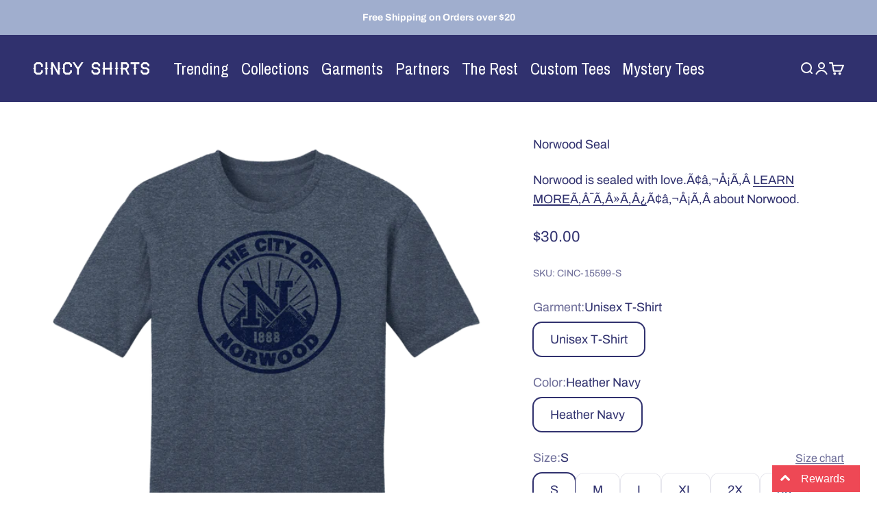

--- FILE ---
content_type: text/html; charset=utf-8
request_url: https://cincyshirts.com/products/norwood-seal?option_values=449845166234,449845199002,449845264538&section_id=template--19198527307930__main
body_size: 6083
content:
<section id="shopify-section-template--19198527307930__main" class="shopify-section shopify-section--main-product"><style>
  #shopify-section-template--19198527307930__main {
    --section-background-hash: 0;
  }

  #shopify-section-template--19198527307930__main + * {
    --previous-section-background-hash: 0;
  }</style><style>
  #shopify-section-template--19198527307930__main {
    --product-grid: auto / minmax(0, 1fr);
    --product-gallery-media-list-grid: auto / auto-flow 100%;
    --product-gallery-media-list-gap: var(--spacing-0-5);
  }

  @media screen and (max-width: 999px) {
    #shopify-section-template--19198527307930__main {
      --section-spacing-block-start: 0px;
    }
  }

  @media screen and (min-width: 1000px) {
    #shopify-section-template--19198527307930__main {--product-grid: auto / minmax(0, 1.2fr) minmax(0, 0.8fr);
      --product-gallery-media-list-grid: auto / auto-flow 100%;
      --product-gallery-media-list-gap: calc(var(--grid-gutter) / 2);
    }}

  @media screen and (min-width: 1400px) {
    #shopify-section-template--19198527307930__main {
      --product-gallery-media-list-gap: var(--grid-gutter);
    }
  }
</style>








  <div class="holidayship" style="background:##000000; padding:0px; margin:0px; border-left:0px solid #000;">
    
  </div>

<div class="section section--tight  section-blends section-full">
  <product-rerender id="product-info-6843171668122-template--19198527307930__main" observe-form="product-form-6843171668122-template--19198527307930__main" allow-partial-rerender>
    <div class="product"><product-gallery form="product-form-6843171668122-template--19198527307930__main" filtered-indexes="[]"allow-zoom="3" class="product-gallery  product-gallery--desktop-carousel  product-gallery--mobile-expanded"><div class="product-gallery__ar-wrapper">
    <div class="product-gallery__media-list-wrapper"><media-carousel desktop-mode="carousel_thumbnails_bottom" adaptive-height initial-index="0"  id="product-gallery-6843171668122-template--19198527307930__main" class="product-gallery__media-list full-bleed scroll-area md:unbleed"><div class="product-gallery__media  snap-center" data-media-type="image" data-media-id="22282212671642" ><img src="//cincyshirts.com/cdn/shop/products/norwoodseal2mu.png?v=1624905852&amp;width=1152" alt="Norwood Seal tee" srcset="//cincyshirts.com/cdn/shop/products/norwoodseal2mu.png?v=1624905852&amp;width=200 200w, //cincyshirts.com/cdn/shop/products/norwoodseal2mu.png?v=1624905852&amp;width=300 300w, //cincyshirts.com/cdn/shop/products/norwoodseal2mu.png?v=1624905852&amp;width=400 400w, //cincyshirts.com/cdn/shop/products/norwoodseal2mu.png?v=1624905852&amp;width=500 500w, //cincyshirts.com/cdn/shop/products/norwoodseal2mu.png?v=1624905852&amp;width=600 600w, //cincyshirts.com/cdn/shop/products/norwoodseal2mu.png?v=1624905852&amp;width=700 700w, //cincyshirts.com/cdn/shop/products/norwoodseal2mu.png?v=1624905852&amp;width=800 800w, //cincyshirts.com/cdn/shop/products/norwoodseal2mu.png?v=1624905852&amp;width=1000 1000w" width="1152" height="1152" loading="eager" fetchpriority="high" sizes="(max-width: 740px) calc(100vw - 40px), (max-width: 999px) calc(100vw - 64px), min(760px, 42vw)" class="rounded"></div></media-carousel><div class="product-gallery__zoom ">
          <button type="button" is="product-zoom-button" class="circle-button circle-button--fill ring">
            <span class="sr-only">Zoom</span><svg role="presentation" fill="none" stroke-width="2" focusable="false" width="15" height="15" class="icon icon-image-zoom" viewBox="0 0 15 15">
        <circle cx="7.067" cy="7.067" r="6.067" stroke="currentColor"></circle>
        <path d="M11.4 11.4 14 14" stroke="currentColor" stroke-linecap="round" stroke-linejoin="round"></path>
        <path d="M7 4v6M4 7h6" stroke="currentColor"></path>
      </svg></button>
        </div></div></div></product-gallery><safe-sticky class="product-info"><div class="product-info__block-item" data-block-id="title" data-block-type="title" ><h1 class="product-info__title h4">Norwood Seal</h1></div><div class="product-info__block-item" data-block-id="badges" data-block-type="badges" ></div><div class="product-info__block-item" data-block-id="description" data-block-type="description" ><div class="product-info__description">
                <div class="prose"><p>Norwood is sealed with love.Ã¢â‚¬Å¡Ã‚Â <a href="https://cincyshirts.com/blogs/news/getting-to-know-norwood-7-fun-facts" target="_blank">LEARN</a><span style="text-decoration: underline;"><a href="https://cincyshirts.com/blogs/news/getting-to-know-norwood-7-fun-facts" target="_blank"> MORE</a></span><a href="https://cincyshirts.com/blogs/news/getting-to-know-norwood-7-fun-facts" target="_blank">Ã‚Â¯Ã‚Â»Ã‚Â¿</a>Ã¢â‚¬Å¡Ã‚Â about Norwood.</p></div>
              </div></div><div class="product-info__block-item" data-block-id="price" data-block-type="price" ><div class="product-info__price">
              <div class="rating-with-text"><price-list class="price-list price-list--lg "><sale-price class="text-lg">
      <span class="sr-only">Sale price</span>$30.00</sale-price></price-list></div></div></div><div class="product-info__block-item" data-block-id="sku_Lr9Jdh" data-block-type="sku" >
            <variant-sku class="product-info__sku text-xs text-subdued">SKU: CINC-15599-M</variant-sku></div><div class="product-info__block-item" data-block-id="variant_picker" data-block-type="variant-picker" ><div class="product-info__variant-picker"><variant-picker class="variant-picker" section-id="template--19198527307930__main" handle="norwood-seal" form-id="product-form-6843171668122-template--19198527307930__main" update-url><script data-variant type="application/json">{"id":40226277490842,"title":"Unisex T-Shirt \/ Heather Navy \/ M","option1":"Unisex T-Shirt","option2":"Heather Navy","option3":"M","sku":"CINC-15599-M","requires_shipping":true,"taxable":true,"featured_image":{"id":29877813051546,"product_id":6843171668122,"position":1,"created_at":"2021-06-28T14:43:57-04:00","updated_at":"2021-06-28T14:44:12-04:00","alt":"Norwood Seal tee","width":1152,"height":1152,"src":"\/\/cincyshirts.com\/cdn\/shop\/products\/norwoodseal2mu.png?v=1624905852","variant_ids":[40226276966554,40226277490842,40226277556378,40226277621914,40226277687450,40226277720218,40226277851290]},"available":true,"name":"Norwood Seal - Unisex T-Shirt \/ Heather Navy \/ M","public_title":"Unisex T-Shirt \/ Heather Navy \/ M","options":["Unisex T-Shirt","Heather Navy","M"],"price":3000,"weight":227,"compare_at_price":null,"inventory_quantity":-5,"inventory_management":null,"inventory_policy":"continue","barcode":"77490842","featured_media":{"alt":"Norwood Seal tee","id":22282212671642,"position":1,"preview_image":{"aspect_ratio":1.0,"height":1152,"width":1152,"src":"\/\/cincyshirts.com\/cdn\/shop\/products\/norwoodseal2mu.png?v=1624905852"}},"requires_selling_plan":false,"selling_plan_allocations":[]}</script>

      <fieldset class="variant-picker__option">
        <div class="variant-picker__option-info">
          <div class="h-stack gap-2">
            <legend class="text-subdued">Garment:</legend>
            <span>Unisex T-Shirt</span>
          </div></div><div >
            <div class="variant-picker__option-values wrap gap-2">
              <input class="sr-only" type="radio" name="product-form-6843171668122-template--19198527307930__main-option1" id="option-value-1-template--19198527307930__main-product-form-6843171668122-template--19198527307930__main-option1-449845166234" value="449845166234" form="product-form-6843171668122-template--19198527307930__main" checked="checked"   data-option-position="1" ><label class="block-swatch  " for="option-value-1-template--19198527307930__main-product-form-6843171668122-template--19198527307930__main-option1-449845166234"><span>Unisex T-Shirt</span>
    </label>
            </div>
          </div></fieldset>

      <fieldset class="variant-picker__option">
        <div class="variant-picker__option-info">
          <div class="h-stack gap-2">
            <legend class="text-subdued">Color:</legend>
            <span>Heather Navy</span>
          </div></div><div >
            <div class="variant-picker__option-values wrap gap-2">
              <input class="sr-only" type="radio" name="product-form-6843171668122-template--19198527307930__main-option2" id="option-value-1-template--19198527307930__main-product-form-6843171668122-template--19198527307930__main-option2-449845199002" value="449845199002" form="product-form-6843171668122-template--19198527307930__main" checked="checked"   data-option-position="2" ><label class="block-swatch  " for="option-value-1-template--19198527307930__main-product-form-6843171668122-template--19198527307930__main-option2-449845199002"><span>Heather Navy</span>
    </label>
            </div>
          </div></fieldset>

      <fieldset class="variant-picker__option">
        <div class="variant-picker__option-info">
          <div class="h-stack gap-2">
            <legend class="text-subdued">Size:</legend>
            <span>M</span>
          </div><button type="button" class="text-sm text-subdued" aria-controls="size-chart-3-product-form-6843171668122-template--19198527307930__main" aria-expanded="false">
              <span class="link">Size chart</span>
            </button>

            <x-drawer id="size-chart-3-product-form-6843171668122-template--19198527307930__main" class="drawer drawer--lg">
              <span class="h5" slot="header">Cincy Shirts Size Chart</span>

              <div class="prose"><p style="text-align: left;">Needing to know what size to order? Have no fear! This page has all of the answers to your sizing and garment questions.<br><br><em>DUE TO SUPPLY CHAIN CONSTRAINTS, WE CANNOT GUARANTEE CONSISTENCY IN ANY OF THE THE GARMENTS WE PRINT ON AT THIS TIME. WE APPRECIATE YOUR</em><br><em>UNDERSTANDING.</em></p>
<div style="text-align: left;">
<strong>Unisex T-Shirt </strong>- Solid Colors are 100% combed ring spun cotton</div>
<div style="text-align: left;">Heather Colors are 50% combed ring spun cotton, 50% poly</div>
<div style="text-align: left;">Heather Grey is 90% combed ring spun cotton, 10% poly</div>
<div style="text-align: center;"><br></div>
<div style="text-align: center;"><img src="https://cdn.shopify.com/s/files/1/1449/0596/files/Screen_Shot_2020-05-20_at_12.11.48_PM_1024x1024.png?v=1589992316" style="margin: 0pxpx 0pxpx 0pxpx 0pxpx; float: none;" width="1024x1024" height="1024x1024"></div>
<p style="text-align: center;"><strong>Women's Scoop Neck T-Shirt - </strong>52% Airlume combed and ring-spun cotton, 48% poly</p>
<p style="text-align: center;"><img src="https://cdn.shopify.com/s/files/1/1449/0596/files/WOMEN_S_RELAXED_S-2XL_480x480.jpg?v=1565791886" alt=""></p>
<p style="text-align: center;"><strong>Women's V-Neck T-Shirt</strong> - 50% polyester, 25% Airlume combed and ring-spun cotton, 25% rayon</p>
<p style="text-align: center;"><img src="https://cdn.shopify.com/s/files/1/1449/0596/files/WOMEN_S_JERSEY_RIB_S-2XL_480x480.jpg?v=1565791939" alt=""></p>
<p style="text-align: center;"><strong>Women's Racerback Tank</strong> <strong>- </strong>50% poly 25% Airlume combed and ring-spun cotton 25% rayon</p>
<p style="text-align: center;"><img src="https://cdn.shopify.com/s/files/1/1449/0596/files/WOMEN_S_FLOWY_XS-2XL_480x480.jpg?v=1565633381" alt=""></p>
<p style="text-align: center;"><strong>Women's Muscle Tank </strong>- 65% poly, 35% viscose</p>
<p style="text-align: center;"> <img src="https://cdn.shopify.com/s/files/1/1449/0596/files/WOMEN_S_FLOWY_S-2XL_480x480.jpg?v=1565633613" alt=""></p>
<p style="text-align: center;"><strong>Unisex Long Sleeve T-Shirt</strong> - 52% Airlume combed and ring-spun cotton, 48% poly</p>
<p style="text-align: center;"><img src="https://cdn.shopify.com/s/files/1/1449/0596/files/UNISEX_XS-2XL_1_480x480.jpg?v=1565633975" alt=""></p>
<p style="text-align: center;"><strong>Unisex Hooded Sweatshirt</strong> - 55% cotton, 39% polyester, 6% rayon</p>
<p style="text-align: center;"><img src="https://cdn.shopify.com/s/files/1/1449/0596/files/Screen_Shot_2019-08-12_at_2.22.13_PM_480x480.png?v=1565634186" alt=""></p>
<p style="text-align: center;"><strong> Unisex Crewneck Sweatshirt</strong> - 80% ring-spun cotton/20% polyester</p>
<p style="text-align: center;"><img src="https://cdn.shopify.com/s/files/1/1449/0596/files/Screen_Shot_2019-08-12_at_2.25.00_PM_480x480.png?v=1565634387" alt=""></p>
<p style="text-align: center;"><strong>Unisex 3/4 Sleeve Raglan</strong> - 50% poly, 25% Airlume combed and ring-spun cotton, 25% rayon</p>
<p style="text-align: center;"><span style="color: #1e1f21; font-family: proxima_nova_alt_cn_rgregular; font-size: 14px; font-style: normal; font-variant-ligatures: normal; font-variant-caps: normal; font-weight: 400; letter-spacing: 0.5px; orphans: 2; text-align: start; text-indent: 0px; text-transform: none; white-space: normal; widows: 2; word-spacing: 0px; -webkit-text-stroke-width: 0px; background-color: #ffffff; text-decoration-style: initial; text-decoration-color: initial; display: inline !important; float: none;"><img src="https://cdn.shopify.com/s/files/1/1449/0596/files/UNISEX_XS-2XL_2_480x480.jpg?v=1565634525" alt=""></span></p>
<p style="text-align: center;"><strong>Youth T-Shirt </strong>-<span style="color: #605f5f; font-family: AvenirNextLTPro, Arial, sans-serif; font-size: 13px; font-style: normal; font-variant-ligatures: normal; font-variant-caps: normal; font-weight: 400; letter-spacing: normal; orphans: 2; text-align: left; text-indent: 0px; text-transform: none; white-space: normal; widows: 2; word-spacing: 0px; -webkit-text-stroke-width: 0px; background-color: #ffffff; text-decoration-style: initial; text-decoration-color: initial; display: inline !important; float: none;"><span> </span></span>93% combed ringspun cotton, 7% polyester</p>
<p style="text-align: center;"> <img src="https://cdn.shopify.com/s/files/1/1449/0596/files/Screen_Shot_2019-08-12_at_2.41.55_PM_480x480.png?v=1565635364" alt=""></p>
<p style="text-align: center;"><strong>Toddler T-Shirt</strong> - 93% combed ringspun cotton, 7% polyester<strong> </strong></p>
<p style="text-align: center;"><img src="https://cdn.shopify.com/s/files/1/1449/0596/files/Screen_Shot_2019-08-12_at_2.46.22_PM_480x480.png?v=1565635617" alt=""></p>
<p style="text-align: center;"><strong>Onesie</strong> - 100% combed ringspun cotton</p>
<p style="text-align: center;"><img src="https://cdn.shopify.com/s/files/1/1449/0596/files/Screen_Shot_2019-08-12_at_2.47.52_PM_480x480.png?v=1565635705" alt=""></p>
<p style="text-align: center;">Also please be aware, that colors on our website may vary compared to the colors of the products in real life.</p>
<p style="text-align: center;">Still don't know. Just contact us at help@cincyshirts.com and we can give you more details!</p></div>
            </x-drawer></div><div >
            <div class="variant-picker__option-values wrap gap-2">
              <input class="sr-only" type="radio" name="product-form-6843171668122-template--19198527307930__main-option3" id="option-value-1-template--19198527307930__main-product-form-6843171668122-template--19198527307930__main-option3-449845231770" value="449845231770" form="product-form-6843171668122-template--19198527307930__main"    data-option-position="3" ><label class="block-swatch  " for="option-value-1-template--19198527307930__main-product-form-6843171668122-template--19198527307930__main-option3-449845231770"><span>S</span>
    </label><input class="sr-only" type="radio" name="product-form-6843171668122-template--19198527307930__main-option3" id="option-value-2-template--19198527307930__main-product-form-6843171668122-template--19198527307930__main-option3-449845264538" value="449845264538" form="product-form-6843171668122-template--19198527307930__main" checked="checked"   data-option-position="3" ><label class="block-swatch  " for="option-value-2-template--19198527307930__main-product-form-6843171668122-template--19198527307930__main-option3-449845264538"><span>M</span>
    </label><input class="sr-only" type="radio" name="product-form-6843171668122-template--19198527307930__main-option3" id="option-value-3-template--19198527307930__main-product-form-6843171668122-template--19198527307930__main-option3-449845297306" value="449845297306" form="product-form-6843171668122-template--19198527307930__main"    data-option-position="3" ><label class="block-swatch  " for="option-value-3-template--19198527307930__main-product-form-6843171668122-template--19198527307930__main-option3-449845297306"><span>L</span>
    </label><input class="sr-only" type="radio" name="product-form-6843171668122-template--19198527307930__main-option3" id="option-value-4-template--19198527307930__main-product-form-6843171668122-template--19198527307930__main-option3-449845330074" value="449845330074" form="product-form-6843171668122-template--19198527307930__main"    data-option-position="3" ><label class="block-swatch  " for="option-value-4-template--19198527307930__main-product-form-6843171668122-template--19198527307930__main-option3-449845330074"><span>XL</span>
    </label><input class="sr-only" type="radio" name="product-form-6843171668122-template--19198527307930__main-option3" id="option-value-5-template--19198527307930__main-product-form-6843171668122-template--19198527307930__main-option3-449845362842" value="449845362842" form="product-form-6843171668122-template--19198527307930__main"    data-option-position="3" ><label class="block-swatch  " for="option-value-5-template--19198527307930__main-product-form-6843171668122-template--19198527307930__main-option3-449845362842"><span>2X</span>
    </label><input class="sr-only" type="radio" name="product-form-6843171668122-template--19198527307930__main-option3" id="option-value-6-template--19198527307930__main-product-form-6843171668122-template--19198527307930__main-option3-449845395610" value="449845395610" form="product-form-6843171668122-template--19198527307930__main"    data-option-position="3" ><label class="block-swatch  " for="option-value-6-template--19198527307930__main-product-form-6843171668122-template--19198527307930__main-option3-449845395610"><span>3X</span>
    </label><input class="sr-only" type="radio" name="product-form-6843171668122-template--19198527307930__main-option3" id="option-value-7-template--19198527307930__main-product-form-6843171668122-template--19198527307930__main-option3-449845428378" value="449845428378" form="product-form-6843171668122-template--19198527307930__main"    data-option-position="3" ><label class="block-swatch  " for="option-value-7-template--19198527307930__main-product-form-6843171668122-template--19198527307930__main-option3-449845428378"><span>4X</span>
    </label>
            </div>
          </div></fieldset></variant-picker></div></div><div class="product-info__block-item" data-block-id="quantity_selector" data-block-type="quantity-selector" ><div class="product-info__quantity-selector">
              <div class="form-control">
                <label for="product-form-6843171668122-template--19198527307930__main-quantity" class="block-label text-subdued">Quantity:</label>

                <quantity-selector class="quantity-selector">
                  <button type="button" class="quantity-selector__button" aria-label="Decrease quantity"><svg role="presentation" focusable="false" width="10" height="2" class="icon icon-minus" viewBox="0 0 10 2">
        <path d="M0 0H10V2H0V0Z" fill="currentColor"></path>
      </svg></button>
                  <input id="product-form-6843171668122-template--19198527307930__main-quantity" type="number" is="quantity-input" inputmode="numeric" class="quantity-selector__input" name="quantity" form="product-form-6843171668122-template--19198527307930__main" value="1" step="1" min="1"  autocomplete="off">
                  <button type="button" class="quantity-selector__button" aria-label="Increase quantity"><svg role="presentation" focusable="false" stroke-width="2" width="10" height="10" class="icon icon-plus" viewBox="0 0 12 12">
        <path d="M6 0V12" fill="none" stroke="currentColor"></path>
        <path d="M0 6L12 6" fill="none" stroke="currentColor"></path>
      </svg></button>
                </quantity-selector>
              </div></div></div><div class="product-info__block-item" data-block-id="buy_buttons" data-block-type="buy-buttons" ><div class="product-info__buy-buttons"><form method="post" action="/cart/add" id="product-form-6843171668122-template--19198527307930__main" accept-charset="UTF-8" class="shopify-product-form" enctype="multipart/form-data" is="product-form"><input type="hidden" name="form_type" value="product" /><input type="hidden" name="utf8" value="✓" /><input type="hidden" disabled name="id" value="40226277490842"><div class="v-stack gap-4"><buy-buttons class="buy-buttons buy-buttons--multiple" template="" form="product-form-6843171668122-template--19198527307930__main">
<button type="submit" class="button button--xl button--secondary"
  
  
  
  
  
  
  
  is="custom-button"
 >Add to cart</button><div data-shopify="payment-button" class="shopify-payment-button"> <shopify-accelerated-checkout recommended="{&quot;supports_subs&quot;:true,&quot;supports_def_opts&quot;:false,&quot;name&quot;:&quot;shop_pay&quot;,&quot;wallet_params&quot;:{&quot;shopId&quot;:14490596,&quot;merchantName&quot;:&quot;Cincy Shirts&quot;,&quot;personalized&quot;:true}}" fallback="{&quot;supports_subs&quot;:true,&quot;supports_def_opts&quot;:true,&quot;name&quot;:&quot;buy_it_now&quot;,&quot;wallet_params&quot;:{}}" access-token="4c5cf93aa7f177beda34638ea0b4c341" buyer-country="US" buyer-locale="en" buyer-currency="USD" variant-params="[{&quot;id&quot;:40226276966554,&quot;requiresShipping&quot;:true},{&quot;id&quot;:40226277490842,&quot;requiresShipping&quot;:true},{&quot;id&quot;:40226277556378,&quot;requiresShipping&quot;:true},{&quot;id&quot;:40226277621914,&quot;requiresShipping&quot;:true},{&quot;id&quot;:40226277687450,&quot;requiresShipping&quot;:true},{&quot;id&quot;:40226277720218,&quot;requiresShipping&quot;:true},{&quot;id&quot;:40226277851290,&quot;requiresShipping&quot;:true}]" shop-id="14490596" enabled-flags="[&quot;ae0f5bf6&quot;]" > <div class="shopify-payment-button__button" role="button" disabled aria-hidden="true" style="background-color: transparent; border: none"> <div class="shopify-payment-button__skeleton">&nbsp;</div> </div> <div class="shopify-payment-button__more-options shopify-payment-button__skeleton" role="button" disabled aria-hidden="true">&nbsp;</div> </shopify-accelerated-checkout> <small id="shopify-buyer-consent" class="hidden" aria-hidden="true" data-consent-type="subscription"> This item is a recurring or deferred purchase. By continuing, I agree to the <span id="shopify-subscription-policy-button">cancellation policy</span> and authorize you to charge my payment method at the prices, frequency and dates listed on this page until my order is fulfilled or I cancel, if permitted. </small> </div><style>
          #product-form-6843171668122-template--19198527307930__main .shopify-payment-button {}
        </style></buy-buttons>
  </div><input type="hidden" name="product-id" value="6843171668122" /><input type="hidden" name="section-id" value="template--19198527307930__main" /></form></div></div><div class="product-info__block-item" data-block-id="payment_terms" data-block-type="payment-terms" ><payment-terms class="product-info__payment-terms"><form method="post" action="/cart/add" id="product-form-6843171668122-template--19198527307930__main-product-installment-form" accept-charset="UTF-8" class="shopify-product-form" enctype="multipart/form-data"><input type="hidden" name="form_type" value="product" /><input type="hidden" name="utf8" value="✓" /><input type="hidden" name="id" value="40226277490842"><shopify-payment-terms variant-id="40226277490842" shopify-meta="{&quot;type&quot;:&quot;product&quot;,&quot;currency_code&quot;:&quot;USD&quot;,&quot;country_code&quot;:&quot;US&quot;,&quot;variants&quot;:[{&quot;id&quot;:40226276966554,&quot;price_per_term&quot;:&quot;$15.00&quot;,&quot;full_price&quot;:&quot;$30.00&quot;,&quot;eligible&quot;:false,&quot;available&quot;:true,&quot;number_of_payment_terms&quot;:2},{&quot;id&quot;:40226277490842,&quot;price_per_term&quot;:&quot;$15.00&quot;,&quot;full_price&quot;:&quot;$30.00&quot;,&quot;eligible&quot;:false,&quot;available&quot;:true,&quot;number_of_payment_terms&quot;:2},{&quot;id&quot;:40226277556378,&quot;price_per_term&quot;:&quot;$15.00&quot;,&quot;full_price&quot;:&quot;$30.00&quot;,&quot;eligible&quot;:false,&quot;available&quot;:true,&quot;number_of_payment_terms&quot;:2},{&quot;id&quot;:40226277621914,&quot;price_per_term&quot;:&quot;$15.00&quot;,&quot;full_price&quot;:&quot;$30.00&quot;,&quot;eligible&quot;:false,&quot;available&quot;:true,&quot;number_of_payment_terms&quot;:2},{&quot;id&quot;:40226277687450,&quot;price_per_term&quot;:&quot;$15.00&quot;,&quot;full_price&quot;:&quot;$30.00&quot;,&quot;eligible&quot;:false,&quot;available&quot;:true,&quot;number_of_payment_terms&quot;:2},{&quot;id&quot;:40226277720218,&quot;price_per_term&quot;:&quot;$16.50&quot;,&quot;full_price&quot;:&quot;$33.00&quot;,&quot;eligible&quot;:false,&quot;available&quot;:true,&quot;number_of_payment_terms&quot;:2},{&quot;id&quot;:40226277851290,&quot;price_per_term&quot;:&quot;$17.00&quot;,&quot;full_price&quot;:&quot;$34.00&quot;,&quot;eligible&quot;:false,&quot;available&quot;:true,&quot;number_of_payment_terms&quot;:2}],&quot;min_price&quot;:&quot;$35.00&quot;,&quot;max_price&quot;:&quot;$30,000.00&quot;,&quot;financing_plans&quot;:[{&quot;min_price&quot;:&quot;$35.00&quot;,&quot;max_price&quot;:&quot;$49.99&quot;,&quot;terms&quot;:[{&quot;apr&quot;:0,&quot;loan_type&quot;:&quot;split_pay&quot;,&quot;installments_count&quot;:2}]},{&quot;min_price&quot;:&quot;$50.00&quot;,&quot;max_price&quot;:&quot;$149.99&quot;,&quot;terms&quot;:[{&quot;apr&quot;:0,&quot;loan_type&quot;:&quot;split_pay&quot;,&quot;installments_count&quot;:4}]},{&quot;min_price&quot;:&quot;$150.00&quot;,&quot;max_price&quot;:&quot;$999.99&quot;,&quot;terms&quot;:[{&quot;apr&quot;:0,&quot;loan_type&quot;:&quot;split_pay&quot;,&quot;installments_count&quot;:4},{&quot;apr&quot;:15,&quot;loan_type&quot;:&quot;interest&quot;,&quot;installments_count&quot;:3},{&quot;apr&quot;:15,&quot;loan_type&quot;:&quot;interest&quot;,&quot;installments_count&quot;:6},{&quot;apr&quot;:15,&quot;loan_type&quot;:&quot;interest&quot;,&quot;installments_count&quot;:12}]},{&quot;min_price&quot;:&quot;$1,000.00&quot;,&quot;max_price&quot;:&quot;$30,000.00&quot;,&quot;terms&quot;:[{&quot;apr&quot;:15,&quot;loan_type&quot;:&quot;interest&quot;,&quot;installments_count&quot;:3},{&quot;apr&quot;:15,&quot;loan_type&quot;:&quot;interest&quot;,&quot;installments_count&quot;:6},{&quot;apr&quot;:15,&quot;loan_type&quot;:&quot;interest&quot;,&quot;installments_count&quot;:12}]}],&quot;installments_buyer_prequalification_enabled&quot;:false,&quot;seller_id&quot;:551861}" ux-mode="iframe" show-new-buyer-incentive="false"></shopify-payment-terms><input type="hidden" name="product-id" value="6843171668122" /><input type="hidden" name="section-id" value="template--19198527307930__main" /></form></payment-terms></div><div class="product-info__block-item" data-block-id="product_variations_yg8Wth" data-block-type="product-variations" ></div><div class="product-info__block-item" data-block-id="associated_products_hkKRQH" data-block-type="associated-products" ><product-recommendations class="block" product="6843171668122" limit="10" intent="complementary"></product-recommendations></div></safe-sticky></div>
  </product-rerender>
</div><product-rerender id="product-form-6843171668122-template--19198527307930__main-sticky-bar" observe-form="product-form-6843171668122-template--19198527307930__main"><product-quick-add form="product-form-6843171668122-template--19198527307930__main" class="product-quick-add"><buy-buttons template="" form="product-form-6843171668122-template--19198527307930__main" class="sm:hidden">
<button type="submit" class="button button--lg button--secondary w-full"
  
  
  
  
  form="product-form-6843171668122-template--19198527307930__main"
  
  
  is="custom-button"
 >Add to cart</button></buy-buttons><div class="product-quick-add__variant  hidden sm:grid"><variant-media widths="80,160" form="product-form-6843171668122-template--19198527307930__main"><img src="//cincyshirts.com/cdn/shop/products/norwoodseal2mu.png?v=1624905852&amp;width=1152" alt="Norwood Seal tee" srcset="//cincyshirts.com/cdn/shop/products/norwoodseal2mu.png?v=1624905852&amp;width=80 80w, //cincyshirts.com/cdn/shop/products/norwoodseal2mu.png?v=1624905852&amp;width=160 160w" width="1152" height="1152" loading="lazy" sizes="80px" class="rounded-xs"></variant-media><div class="v-stack gap-0.5"><a href="/products/norwood-seal" class="bold truncate-text">Norwood Seal</a><price-list class="price-list  "><sale-price class="text-subdued">
      <span class="sr-only">Sale price</span>$30.00</sale-price></price-list></div>

          <buy-buttons template="" form="product-form-6843171668122-template--19198527307930__main" force-secondary-button>
<button type="submit" class="button button--secondary"
  
  
  
  
  form="product-form-6843171668122-template--19198527307930__main"
  
  
  is="custom-button"
 >Add to cart</button></buy-buttons>
        </div>
      </product-quick-add></product-rerender><template id="quick-buy-content"><product-rerender id="quick-buy-modal-content" observe-form="quick-buy-form-6843171668122-template--19198527307930__main">
    <div class="quick-buy-drawer__variant text-start h-stack gap-6" slot="header"><variant-media widths="80,160" form="quick-buy-form-6843171668122-template--19198527307930__main"><img src="//cincyshirts.com/cdn/shop/products/norwoodseal2mu.png?v=1624905852&amp;width=1152" alt="Norwood Seal tee" srcset="//cincyshirts.com/cdn/shop/products/norwoodseal2mu.png?v=1624905852&amp;width=80 80w, //cincyshirts.com/cdn/shop/products/norwoodseal2mu.png?v=1624905852&amp;width=160 160w" width="1152" height="1152" loading="lazy" sizes="80px" class="quick-buy-drawer__media rounded-xs"></variant-media><div class="v-stack gap-0.5">
        <a href="/products/norwood-seal" class="bold justify-self-start">Norwood Seal</a><price-list class="price-list  "><sale-price class="text-subdued">
      <span class="sr-only">Sale price</span>$30.00</sale-price></price-list></div>
    </div>

    <div class="quick-buy-drawer__info"><variant-picker class="variant-picker" section-id="template--19198527307930__main" handle="norwood-seal" form-id="quick-buy-form-6843171668122-template--19198527307930__main" ><script data-variant type="application/json">{"id":40226277490842,"title":"Unisex T-Shirt \/ Heather Navy \/ M","option1":"Unisex T-Shirt","option2":"Heather Navy","option3":"M","sku":"CINC-15599-M","requires_shipping":true,"taxable":true,"featured_image":{"id":29877813051546,"product_id":6843171668122,"position":1,"created_at":"2021-06-28T14:43:57-04:00","updated_at":"2021-06-28T14:44:12-04:00","alt":"Norwood Seal tee","width":1152,"height":1152,"src":"\/\/cincyshirts.com\/cdn\/shop\/products\/norwoodseal2mu.png?v=1624905852","variant_ids":[40226276966554,40226277490842,40226277556378,40226277621914,40226277687450,40226277720218,40226277851290]},"available":true,"name":"Norwood Seal - Unisex T-Shirt \/ Heather Navy \/ M","public_title":"Unisex T-Shirt \/ Heather Navy \/ M","options":["Unisex T-Shirt","Heather Navy","M"],"price":3000,"weight":227,"compare_at_price":null,"inventory_quantity":-5,"inventory_management":null,"inventory_policy":"continue","barcode":"77490842","featured_media":{"alt":"Norwood Seal tee","id":22282212671642,"position":1,"preview_image":{"aspect_ratio":1.0,"height":1152,"width":1152,"src":"\/\/cincyshirts.com\/cdn\/shop\/products\/norwoodseal2mu.png?v=1624905852"}},"requires_selling_plan":false,"selling_plan_allocations":[]}</script>

      <fieldset class="variant-picker__option">
        <div class="variant-picker__option-info">
          <div class="h-stack gap-2">
            <legend class="text-subdued">Garment:</legend>
            <span>Unisex T-Shirt</span>
          </div></div><div >
            <div class="variant-picker__option-values wrap gap-2">
              <input class="sr-only" type="radio" name="quick-buy-form-6843171668122-template--19198527307930__main-option1" id="option-value-1-template--19198527307930__main-quick-buy-form-6843171668122-template--19198527307930__main-option1-449845166234" value="449845166234" form="quick-buy-form-6843171668122-template--19198527307930__main" checked="checked"   data-option-position="1" ><label class="block-swatch  " for="option-value-1-template--19198527307930__main-quick-buy-form-6843171668122-template--19198527307930__main-option1-449845166234"><span>Unisex T-Shirt</span>
    </label>
            </div>
          </div></fieldset>

      <fieldset class="variant-picker__option">
        <div class="variant-picker__option-info">
          <div class="h-stack gap-2">
            <legend class="text-subdued">Color:</legend>
            <span>Heather Navy</span>
          </div></div><div >
            <div class="variant-picker__option-values wrap gap-2">
              <input class="sr-only" type="radio" name="quick-buy-form-6843171668122-template--19198527307930__main-option2" id="option-value-1-template--19198527307930__main-quick-buy-form-6843171668122-template--19198527307930__main-option2-449845199002" value="449845199002" form="quick-buy-form-6843171668122-template--19198527307930__main" checked="checked"   data-option-position="2" ><label class="block-swatch  " for="option-value-1-template--19198527307930__main-quick-buy-form-6843171668122-template--19198527307930__main-option2-449845199002"><span>Heather Navy</span>
    </label>
            </div>
          </div></fieldset>

      <fieldset class="variant-picker__option">
        <div class="variant-picker__option-info">
          <div class="h-stack gap-2">
            <legend class="text-subdued">Size:</legend>
            <span>M</span>
          </div></div><div >
            <div class="variant-picker__option-values wrap gap-2">
              <input class="sr-only" type="radio" name="quick-buy-form-6843171668122-template--19198527307930__main-option3" id="option-value-1-template--19198527307930__main-quick-buy-form-6843171668122-template--19198527307930__main-option3-449845231770" value="449845231770" form="quick-buy-form-6843171668122-template--19198527307930__main"    data-option-position="3" ><label class="block-swatch  " for="option-value-1-template--19198527307930__main-quick-buy-form-6843171668122-template--19198527307930__main-option3-449845231770"><span>S</span>
    </label><input class="sr-only" type="radio" name="quick-buy-form-6843171668122-template--19198527307930__main-option3" id="option-value-2-template--19198527307930__main-quick-buy-form-6843171668122-template--19198527307930__main-option3-449845264538" value="449845264538" form="quick-buy-form-6843171668122-template--19198527307930__main" checked="checked"   data-option-position="3" ><label class="block-swatch  " for="option-value-2-template--19198527307930__main-quick-buy-form-6843171668122-template--19198527307930__main-option3-449845264538"><span>M</span>
    </label><input class="sr-only" type="radio" name="quick-buy-form-6843171668122-template--19198527307930__main-option3" id="option-value-3-template--19198527307930__main-quick-buy-form-6843171668122-template--19198527307930__main-option3-449845297306" value="449845297306" form="quick-buy-form-6843171668122-template--19198527307930__main"    data-option-position="3" ><label class="block-swatch  " for="option-value-3-template--19198527307930__main-quick-buy-form-6843171668122-template--19198527307930__main-option3-449845297306"><span>L</span>
    </label><input class="sr-only" type="radio" name="quick-buy-form-6843171668122-template--19198527307930__main-option3" id="option-value-4-template--19198527307930__main-quick-buy-form-6843171668122-template--19198527307930__main-option3-449845330074" value="449845330074" form="quick-buy-form-6843171668122-template--19198527307930__main"    data-option-position="3" ><label class="block-swatch  " for="option-value-4-template--19198527307930__main-quick-buy-form-6843171668122-template--19198527307930__main-option3-449845330074"><span>XL</span>
    </label><input class="sr-only" type="radio" name="quick-buy-form-6843171668122-template--19198527307930__main-option3" id="option-value-5-template--19198527307930__main-quick-buy-form-6843171668122-template--19198527307930__main-option3-449845362842" value="449845362842" form="quick-buy-form-6843171668122-template--19198527307930__main"    data-option-position="3" ><label class="block-swatch  " for="option-value-5-template--19198527307930__main-quick-buy-form-6843171668122-template--19198527307930__main-option3-449845362842"><span>2X</span>
    </label><input class="sr-only" type="radio" name="quick-buy-form-6843171668122-template--19198527307930__main-option3" id="option-value-6-template--19198527307930__main-quick-buy-form-6843171668122-template--19198527307930__main-option3-449845395610" value="449845395610" form="quick-buy-form-6843171668122-template--19198527307930__main"    data-option-position="3" ><label class="block-swatch  " for="option-value-6-template--19198527307930__main-quick-buy-form-6843171668122-template--19198527307930__main-option3-449845395610"><span>3X</span>
    </label><input class="sr-only" type="radio" name="quick-buy-form-6843171668122-template--19198527307930__main-option3" id="option-value-7-template--19198527307930__main-quick-buy-form-6843171668122-template--19198527307930__main-option3-449845428378" value="449845428378" form="quick-buy-form-6843171668122-template--19198527307930__main"    data-option-position="3" ><label class="block-swatch  " for="option-value-7-template--19198527307930__main-quick-buy-form-6843171668122-template--19198527307930__main-option3-449845428378"><span>4X</span>
    </label>
            </div>
          </div></fieldset></variant-picker><form method="post" action="/cart/add" id="quick-buy-form-6843171668122-template--19198527307930__main" accept-charset="UTF-8" class="shopify-product-form" enctype="multipart/form-data" is="product-form"><input type="hidden" name="form_type" value="product" /><input type="hidden" name="utf8" value="✓" /><input type="hidden" disabled name="id" value="40226277490842"><div class="v-stack gap-4"><buy-buttons class="buy-buttons buy-buttons--multiple" template="" form="quick-buy-form-6843171668122-template--19198527307930__main">
<button type="submit" class="button button--lg button--secondary"
  
  
  
  
  
  
  
  is="custom-button"
 >Add to cart</button><div data-shopify="payment-button" class="shopify-payment-button"> <shopify-accelerated-checkout recommended="{&quot;supports_subs&quot;:true,&quot;supports_def_opts&quot;:false,&quot;name&quot;:&quot;shop_pay&quot;,&quot;wallet_params&quot;:{&quot;shopId&quot;:14490596,&quot;merchantName&quot;:&quot;Cincy Shirts&quot;,&quot;personalized&quot;:true}}" fallback="{&quot;supports_subs&quot;:true,&quot;supports_def_opts&quot;:true,&quot;name&quot;:&quot;buy_it_now&quot;,&quot;wallet_params&quot;:{}}" access-token="4c5cf93aa7f177beda34638ea0b4c341" buyer-country="US" buyer-locale="en" buyer-currency="USD" variant-params="[{&quot;id&quot;:40226276966554,&quot;requiresShipping&quot;:true},{&quot;id&quot;:40226277490842,&quot;requiresShipping&quot;:true},{&quot;id&quot;:40226277556378,&quot;requiresShipping&quot;:true},{&quot;id&quot;:40226277621914,&quot;requiresShipping&quot;:true},{&quot;id&quot;:40226277687450,&quot;requiresShipping&quot;:true},{&quot;id&quot;:40226277720218,&quot;requiresShipping&quot;:true},{&quot;id&quot;:40226277851290,&quot;requiresShipping&quot;:true}]" shop-id="14490596" enabled-flags="[&quot;ae0f5bf6&quot;]" > <div class="shopify-payment-button__button" role="button" disabled aria-hidden="true" style="background-color: transparent; border: none"> <div class="shopify-payment-button__skeleton">&nbsp;</div> </div> <div class="shopify-payment-button__more-options shopify-payment-button__skeleton" role="button" disabled aria-hidden="true">&nbsp;</div> </shopify-accelerated-checkout> <small id="shopify-buyer-consent" class="hidden" aria-hidden="true" data-consent-type="subscription"> This item is a recurring or deferred purchase. By continuing, I agree to the <span id="shopify-subscription-policy-button">cancellation policy</span> and authorize you to charge my payment method at the prices, frequency and dates listed on this page until my order is fulfilled or I cancel, if permitted. </small> </div><style>
          #quick-buy-form-6843171668122-template--19198527307930__main .shopify-payment-button {}
        </style></buy-buttons>
  </div><input type="hidden" name="product-id" value="6843171668122" /><input type="hidden" name="section-id" value="template--19198527307930__main" /></form></div>
  </product-rerender>
</template>

</section>

--- FILE ---
content_type: text/html; charset=utf-8
request_url: https://cincyshirts.com/products/norwood-seal?option_values=449845166234,449845199002,449845297306&section_id=template--19198527307930__main
body_size: 5624
content:
<section id="shopify-section-template--19198527307930__main" class="shopify-section shopify-section--main-product"><style>
  #shopify-section-template--19198527307930__main {
    --section-background-hash: 0;
  }

  #shopify-section-template--19198527307930__main + * {
    --previous-section-background-hash: 0;
  }</style><style>
  #shopify-section-template--19198527307930__main {
    --product-grid: auto / minmax(0, 1fr);
    --product-gallery-media-list-grid: auto / auto-flow 100%;
    --product-gallery-media-list-gap: var(--spacing-0-5);
  }

  @media screen and (max-width: 999px) {
    #shopify-section-template--19198527307930__main {
      --section-spacing-block-start: 0px;
    }
  }

  @media screen and (min-width: 1000px) {
    #shopify-section-template--19198527307930__main {--product-grid: auto / minmax(0, 1.2fr) minmax(0, 0.8fr);
      --product-gallery-media-list-grid: auto / auto-flow 100%;
      --product-gallery-media-list-gap: calc(var(--grid-gutter) / 2);
    }}

  @media screen and (min-width: 1400px) {
    #shopify-section-template--19198527307930__main {
      --product-gallery-media-list-gap: var(--grid-gutter);
    }
  }
</style>








  <div class="holidayship" style="background:##000000; padding:0px; margin:0px; border-left:0px solid #000;">
    
  </div>

<div class="section section--tight  section-blends section-full">
  <product-rerender id="product-info-6843171668122-template--19198527307930__main" observe-form="product-form-6843171668122-template--19198527307930__main" allow-partial-rerender>
    <div class="product"><product-gallery form="product-form-6843171668122-template--19198527307930__main" filtered-indexes="[]"allow-zoom="3" class="product-gallery  product-gallery--desktop-carousel  product-gallery--mobile-expanded"><div class="product-gallery__ar-wrapper">
    <div class="product-gallery__media-list-wrapper"><media-carousel desktop-mode="carousel_thumbnails_bottom" adaptive-height initial-index="0"  id="product-gallery-6843171668122-template--19198527307930__main" class="product-gallery__media-list full-bleed scroll-area md:unbleed"><div class="product-gallery__media  snap-center" data-media-type="image" data-media-id="22282212671642" ><img src="//cincyshirts.com/cdn/shop/products/norwoodseal2mu.png?v=1624905852&amp;width=1152" alt="Norwood Seal tee" srcset="//cincyshirts.com/cdn/shop/products/norwoodseal2mu.png?v=1624905852&amp;width=200 200w, //cincyshirts.com/cdn/shop/products/norwoodseal2mu.png?v=1624905852&amp;width=300 300w, //cincyshirts.com/cdn/shop/products/norwoodseal2mu.png?v=1624905852&amp;width=400 400w, //cincyshirts.com/cdn/shop/products/norwoodseal2mu.png?v=1624905852&amp;width=500 500w, //cincyshirts.com/cdn/shop/products/norwoodseal2mu.png?v=1624905852&amp;width=600 600w, //cincyshirts.com/cdn/shop/products/norwoodseal2mu.png?v=1624905852&amp;width=700 700w, //cincyshirts.com/cdn/shop/products/norwoodseal2mu.png?v=1624905852&amp;width=800 800w, //cincyshirts.com/cdn/shop/products/norwoodseal2mu.png?v=1624905852&amp;width=1000 1000w" width="1152" height="1152" loading="eager" fetchpriority="high" sizes="(max-width: 740px) calc(100vw - 40px), (max-width: 999px) calc(100vw - 64px), min(760px, 42vw)" class="rounded"></div></media-carousel><div class="product-gallery__zoom ">
          <button type="button" is="product-zoom-button" class="circle-button circle-button--fill ring">
            <span class="sr-only">Zoom</span><svg role="presentation" fill="none" stroke-width="2" focusable="false" width="15" height="15" class="icon icon-image-zoom" viewBox="0 0 15 15">
        <circle cx="7.067" cy="7.067" r="6.067" stroke="currentColor"></circle>
        <path d="M11.4 11.4 14 14" stroke="currentColor" stroke-linecap="round" stroke-linejoin="round"></path>
        <path d="M7 4v6M4 7h6" stroke="currentColor"></path>
      </svg></button>
        </div></div></div></product-gallery><safe-sticky class="product-info"><div class="product-info__block-item" data-block-id="title" data-block-type="title" ><h1 class="product-info__title h4">Norwood Seal</h1></div><div class="product-info__block-item" data-block-id="badges" data-block-type="badges" ></div><div class="product-info__block-item" data-block-id="description" data-block-type="description" ><div class="product-info__description">
                <div class="prose"><p>Norwood is sealed with love.Ã¢â‚¬Å¡Ã‚Â <a href="https://cincyshirts.com/blogs/news/getting-to-know-norwood-7-fun-facts" target="_blank">LEARN</a><span style="text-decoration: underline;"><a href="https://cincyshirts.com/blogs/news/getting-to-know-norwood-7-fun-facts" target="_blank"> MORE</a></span><a href="https://cincyshirts.com/blogs/news/getting-to-know-norwood-7-fun-facts" target="_blank">Ã‚Â¯Ã‚Â»Ã‚Â¿</a>Ã¢â‚¬Å¡Ã‚Â about Norwood.</p></div>
              </div></div><div class="product-info__block-item" data-block-id="price" data-block-type="price" ><div class="product-info__price">
              <div class="rating-with-text"><price-list class="price-list price-list--lg "><sale-price class="text-lg">
      <span class="sr-only">Sale price</span>$30.00</sale-price></price-list></div></div></div><div class="product-info__block-item" data-block-id="sku_Lr9Jdh" data-block-type="sku" >
            <variant-sku class="product-info__sku text-xs text-subdued">SKU: CINC-15599-L</variant-sku></div><div class="product-info__block-item" data-block-id="variant_picker" data-block-type="variant-picker" ><div class="product-info__variant-picker"><variant-picker class="variant-picker" section-id="template--19198527307930__main" handle="norwood-seal" form-id="product-form-6843171668122-template--19198527307930__main" update-url><script data-variant type="application/json">{"id":40226277556378,"title":"Unisex T-Shirt \/ Heather Navy \/ L","option1":"Unisex T-Shirt","option2":"Heather Navy","option3":"L","sku":"CINC-15599-L","requires_shipping":true,"taxable":true,"featured_image":{"id":29877813051546,"product_id":6843171668122,"position":1,"created_at":"2021-06-28T14:43:57-04:00","updated_at":"2021-06-28T14:44:12-04:00","alt":"Norwood Seal tee","width":1152,"height":1152,"src":"\/\/cincyshirts.com\/cdn\/shop\/products\/norwoodseal2mu.png?v=1624905852","variant_ids":[40226276966554,40226277490842,40226277556378,40226277621914,40226277687450,40226277720218,40226277851290]},"available":true,"name":"Norwood Seal - Unisex T-Shirt \/ Heather Navy \/ L","public_title":"Unisex T-Shirt \/ Heather Navy \/ L","options":["Unisex T-Shirt","Heather Navy","L"],"price":3000,"weight":227,"compare_at_price":null,"inventory_quantity":-7,"inventory_management":null,"inventory_policy":"continue","barcode":"77556378","featured_media":{"alt":"Norwood Seal tee","id":22282212671642,"position":1,"preview_image":{"aspect_ratio":1.0,"height":1152,"width":1152,"src":"\/\/cincyshirts.com\/cdn\/shop\/products\/norwoodseal2mu.png?v=1624905852"}},"requires_selling_plan":false,"selling_plan_allocations":[]}</script>

      <fieldset class="variant-picker__option">
        <div class="variant-picker__option-info">
          <div class="h-stack gap-2">
            <legend class="text-subdued">Garment:</legend>
            <span>Unisex T-Shirt</span>
          </div></div><div >
            <div class="variant-picker__option-values wrap gap-2">
              <input class="sr-only" type="radio" name="product-form-6843171668122-template--19198527307930__main-option1" id="option-value-1-template--19198527307930__main-product-form-6843171668122-template--19198527307930__main-option1-449845166234" value="449845166234" form="product-form-6843171668122-template--19198527307930__main" checked="checked"   data-option-position="1" ><label class="block-swatch  " for="option-value-1-template--19198527307930__main-product-form-6843171668122-template--19198527307930__main-option1-449845166234"><span>Unisex T-Shirt</span>
    </label>
            </div>
          </div></fieldset>

      <fieldset class="variant-picker__option">
        <div class="variant-picker__option-info">
          <div class="h-stack gap-2">
            <legend class="text-subdued">Color:</legend>
            <span>Heather Navy</span>
          </div></div><div >
            <div class="variant-picker__option-values wrap gap-2">
              <input class="sr-only" type="radio" name="product-form-6843171668122-template--19198527307930__main-option2" id="option-value-1-template--19198527307930__main-product-form-6843171668122-template--19198527307930__main-option2-449845199002" value="449845199002" form="product-form-6843171668122-template--19198527307930__main" checked="checked"   data-option-position="2" ><label class="block-swatch  " for="option-value-1-template--19198527307930__main-product-form-6843171668122-template--19198527307930__main-option2-449845199002"><span>Heather Navy</span>
    </label>
            </div>
          </div></fieldset>

      <fieldset class="variant-picker__option">
        <div class="variant-picker__option-info">
          <div class="h-stack gap-2">
            <legend class="text-subdued">Size:</legend>
            <span>L</span>
          </div><button type="button" class="text-sm text-subdued" aria-controls="size-chart-3-product-form-6843171668122-template--19198527307930__main" aria-expanded="false">
              <span class="link">Size chart</span>
            </button>

            <x-drawer id="size-chart-3-product-form-6843171668122-template--19198527307930__main" class="drawer drawer--lg">
              <span class="h5" slot="header">Cincy Shirts Size Chart</span>

              <div class="prose"><p style="text-align: left;">Needing to know what size to order? Have no fear! This page has all of the answers to your sizing and garment questions.<br><br><em>DUE TO SUPPLY CHAIN CONSTRAINTS, WE CANNOT GUARANTEE CONSISTENCY IN ANY OF THE THE GARMENTS WE PRINT ON AT THIS TIME. WE APPRECIATE YOUR</em><br><em>UNDERSTANDING.</em></p>
<div style="text-align: left;">
<strong>Unisex T-Shirt </strong>- Solid Colors are 100% combed ring spun cotton</div>
<div style="text-align: left;">Heather Colors are 50% combed ring spun cotton, 50% poly</div>
<div style="text-align: left;">Heather Grey is 90% combed ring spun cotton, 10% poly</div>
<div style="text-align: center;"><br></div>
<div style="text-align: center;"><img src="https://cdn.shopify.com/s/files/1/1449/0596/files/Screen_Shot_2020-05-20_at_12.11.48_PM_1024x1024.png?v=1589992316" style="margin: 0pxpx 0pxpx 0pxpx 0pxpx; float: none;" width="1024x1024" height="1024x1024"></div>
<p style="text-align: center;"><strong>Women's Scoop Neck T-Shirt - </strong>52% Airlume combed and ring-spun cotton, 48% poly</p>
<p style="text-align: center;"><img src="https://cdn.shopify.com/s/files/1/1449/0596/files/WOMEN_S_RELAXED_S-2XL_480x480.jpg?v=1565791886" alt=""></p>
<p style="text-align: center;"><strong>Women's V-Neck T-Shirt</strong> - 50% polyester, 25% Airlume combed and ring-spun cotton, 25% rayon</p>
<p style="text-align: center;"><img src="https://cdn.shopify.com/s/files/1/1449/0596/files/WOMEN_S_JERSEY_RIB_S-2XL_480x480.jpg?v=1565791939" alt=""></p>
<p style="text-align: center;"><strong>Women's Racerback Tank</strong> <strong>- </strong>50% poly 25% Airlume combed and ring-spun cotton 25% rayon</p>
<p style="text-align: center;"><img src="https://cdn.shopify.com/s/files/1/1449/0596/files/WOMEN_S_FLOWY_XS-2XL_480x480.jpg?v=1565633381" alt=""></p>
<p style="text-align: center;"><strong>Women's Muscle Tank </strong>- 65% poly, 35% viscose</p>
<p style="text-align: center;"> <img src="https://cdn.shopify.com/s/files/1/1449/0596/files/WOMEN_S_FLOWY_S-2XL_480x480.jpg?v=1565633613" alt=""></p>
<p style="text-align: center;"><strong>Unisex Long Sleeve T-Shirt</strong> - 52% Airlume combed and ring-spun cotton, 48% poly</p>
<p style="text-align: center;"><img src="https://cdn.shopify.com/s/files/1/1449/0596/files/UNISEX_XS-2XL_1_480x480.jpg?v=1565633975" alt=""></p>
<p style="text-align: center;"><strong>Unisex Hooded Sweatshirt</strong> - 55% cotton, 39% polyester, 6% rayon</p>
<p style="text-align: center;"><img src="https://cdn.shopify.com/s/files/1/1449/0596/files/Screen_Shot_2019-08-12_at_2.22.13_PM_480x480.png?v=1565634186" alt=""></p>
<p style="text-align: center;"><strong> Unisex Crewneck Sweatshirt</strong> - 80% ring-spun cotton/20% polyester</p>
<p style="text-align: center;"><img src="https://cdn.shopify.com/s/files/1/1449/0596/files/Screen_Shot_2019-08-12_at_2.25.00_PM_480x480.png?v=1565634387" alt=""></p>
<p style="text-align: center;"><strong>Unisex 3/4 Sleeve Raglan</strong> - 50% poly, 25% Airlume combed and ring-spun cotton, 25% rayon</p>
<p style="text-align: center;"><span style="color: #1e1f21; font-family: proxima_nova_alt_cn_rgregular; font-size: 14px; font-style: normal; font-variant-ligatures: normal; font-variant-caps: normal; font-weight: 400; letter-spacing: 0.5px; orphans: 2; text-align: start; text-indent: 0px; text-transform: none; white-space: normal; widows: 2; word-spacing: 0px; -webkit-text-stroke-width: 0px; background-color: #ffffff; text-decoration-style: initial; text-decoration-color: initial; display: inline !important; float: none;"><img src="https://cdn.shopify.com/s/files/1/1449/0596/files/UNISEX_XS-2XL_2_480x480.jpg?v=1565634525" alt=""></span></p>
<p style="text-align: center;"><strong>Youth T-Shirt </strong>-<span style="color: #605f5f; font-family: AvenirNextLTPro, Arial, sans-serif; font-size: 13px; font-style: normal; font-variant-ligatures: normal; font-variant-caps: normal; font-weight: 400; letter-spacing: normal; orphans: 2; text-align: left; text-indent: 0px; text-transform: none; white-space: normal; widows: 2; word-spacing: 0px; -webkit-text-stroke-width: 0px; background-color: #ffffff; text-decoration-style: initial; text-decoration-color: initial; display: inline !important; float: none;"><span> </span></span>93% combed ringspun cotton, 7% polyester</p>
<p style="text-align: center;"> <img src="https://cdn.shopify.com/s/files/1/1449/0596/files/Screen_Shot_2019-08-12_at_2.41.55_PM_480x480.png?v=1565635364" alt=""></p>
<p style="text-align: center;"><strong>Toddler T-Shirt</strong> - 93% combed ringspun cotton, 7% polyester<strong> </strong></p>
<p style="text-align: center;"><img src="https://cdn.shopify.com/s/files/1/1449/0596/files/Screen_Shot_2019-08-12_at_2.46.22_PM_480x480.png?v=1565635617" alt=""></p>
<p style="text-align: center;"><strong>Onesie</strong> - 100% combed ringspun cotton</p>
<p style="text-align: center;"><img src="https://cdn.shopify.com/s/files/1/1449/0596/files/Screen_Shot_2019-08-12_at_2.47.52_PM_480x480.png?v=1565635705" alt=""></p>
<p style="text-align: center;">Also please be aware, that colors on our website may vary compared to the colors of the products in real life.</p>
<p style="text-align: center;">Still don't know. Just contact us at help@cincyshirts.com and we can give you more details!</p></div>
            </x-drawer></div><div >
            <div class="variant-picker__option-values wrap gap-2">
              <input class="sr-only" type="radio" name="product-form-6843171668122-template--19198527307930__main-option3" id="option-value-1-template--19198527307930__main-product-form-6843171668122-template--19198527307930__main-option3-449845231770" value="449845231770" form="product-form-6843171668122-template--19198527307930__main"    data-option-position="3" ><label class="block-swatch  " for="option-value-1-template--19198527307930__main-product-form-6843171668122-template--19198527307930__main-option3-449845231770"><span>S</span>
    </label><input class="sr-only" type="radio" name="product-form-6843171668122-template--19198527307930__main-option3" id="option-value-2-template--19198527307930__main-product-form-6843171668122-template--19198527307930__main-option3-449845264538" value="449845264538" form="product-form-6843171668122-template--19198527307930__main"    data-option-position="3" ><label class="block-swatch  " for="option-value-2-template--19198527307930__main-product-form-6843171668122-template--19198527307930__main-option3-449845264538"><span>M</span>
    </label><input class="sr-only" type="radio" name="product-form-6843171668122-template--19198527307930__main-option3" id="option-value-3-template--19198527307930__main-product-form-6843171668122-template--19198527307930__main-option3-449845297306" value="449845297306" form="product-form-6843171668122-template--19198527307930__main" checked="checked"   data-option-position="3" ><label class="block-swatch  " for="option-value-3-template--19198527307930__main-product-form-6843171668122-template--19198527307930__main-option3-449845297306"><span>L</span>
    </label><input class="sr-only" type="radio" name="product-form-6843171668122-template--19198527307930__main-option3" id="option-value-4-template--19198527307930__main-product-form-6843171668122-template--19198527307930__main-option3-449845330074" value="449845330074" form="product-form-6843171668122-template--19198527307930__main"    data-option-position="3" ><label class="block-swatch  " for="option-value-4-template--19198527307930__main-product-form-6843171668122-template--19198527307930__main-option3-449845330074"><span>XL</span>
    </label><input class="sr-only" type="radio" name="product-form-6843171668122-template--19198527307930__main-option3" id="option-value-5-template--19198527307930__main-product-form-6843171668122-template--19198527307930__main-option3-449845362842" value="449845362842" form="product-form-6843171668122-template--19198527307930__main"    data-option-position="3" ><label class="block-swatch  " for="option-value-5-template--19198527307930__main-product-form-6843171668122-template--19198527307930__main-option3-449845362842"><span>2X</span>
    </label><input class="sr-only" type="radio" name="product-form-6843171668122-template--19198527307930__main-option3" id="option-value-6-template--19198527307930__main-product-form-6843171668122-template--19198527307930__main-option3-449845395610" value="449845395610" form="product-form-6843171668122-template--19198527307930__main"    data-option-position="3" ><label class="block-swatch  " for="option-value-6-template--19198527307930__main-product-form-6843171668122-template--19198527307930__main-option3-449845395610"><span>3X</span>
    </label><input class="sr-only" type="radio" name="product-form-6843171668122-template--19198527307930__main-option3" id="option-value-7-template--19198527307930__main-product-form-6843171668122-template--19198527307930__main-option3-449845428378" value="449845428378" form="product-form-6843171668122-template--19198527307930__main"    data-option-position="3" ><label class="block-swatch  " for="option-value-7-template--19198527307930__main-product-form-6843171668122-template--19198527307930__main-option3-449845428378"><span>4X</span>
    </label>
            </div>
          </div></fieldset></variant-picker></div></div><div class="product-info__block-item" data-block-id="quantity_selector" data-block-type="quantity-selector" ><div class="product-info__quantity-selector">
              <div class="form-control">
                <label for="product-form-6843171668122-template--19198527307930__main-quantity" class="block-label text-subdued">Quantity:</label>

                <quantity-selector class="quantity-selector">
                  <button type="button" class="quantity-selector__button" aria-label="Decrease quantity"><svg role="presentation" focusable="false" width="10" height="2" class="icon icon-minus" viewBox="0 0 10 2">
        <path d="M0 0H10V2H0V0Z" fill="currentColor"></path>
      </svg></button>
                  <input id="product-form-6843171668122-template--19198527307930__main-quantity" type="number" is="quantity-input" inputmode="numeric" class="quantity-selector__input" name="quantity" form="product-form-6843171668122-template--19198527307930__main" value="1" step="1" min="1"  autocomplete="off">
                  <button type="button" class="quantity-selector__button" aria-label="Increase quantity"><svg role="presentation" focusable="false" stroke-width="2" width="10" height="10" class="icon icon-plus" viewBox="0 0 12 12">
        <path d="M6 0V12" fill="none" stroke="currentColor"></path>
        <path d="M0 6L12 6" fill="none" stroke="currentColor"></path>
      </svg></button>
                </quantity-selector>
              </div></div></div><div class="product-info__block-item" data-block-id="buy_buttons" data-block-type="buy-buttons" ><div class="product-info__buy-buttons"><form method="post" action="/cart/add" id="product-form-6843171668122-template--19198527307930__main" accept-charset="UTF-8" class="shopify-product-form" enctype="multipart/form-data" is="product-form"><input type="hidden" name="form_type" value="product" /><input type="hidden" name="utf8" value="✓" /><input type="hidden" disabled name="id" value="40226277556378"><div class="v-stack gap-4"><buy-buttons class="buy-buttons buy-buttons--multiple" template="" form="product-form-6843171668122-template--19198527307930__main">
<button type="submit" class="button button--xl button--secondary"
  
  
  
  
  
  
  
  is="custom-button"
 >Add to cart</button><div data-shopify="payment-button" class="shopify-payment-button"> <shopify-accelerated-checkout recommended="{&quot;supports_subs&quot;:true,&quot;supports_def_opts&quot;:false,&quot;name&quot;:&quot;shop_pay&quot;,&quot;wallet_params&quot;:{&quot;shopId&quot;:14490596,&quot;merchantName&quot;:&quot;Cincy Shirts&quot;,&quot;personalized&quot;:true}}" fallback="{&quot;supports_subs&quot;:true,&quot;supports_def_opts&quot;:true,&quot;name&quot;:&quot;buy_it_now&quot;,&quot;wallet_params&quot;:{}}" access-token="4c5cf93aa7f177beda34638ea0b4c341" buyer-country="US" buyer-locale="en" buyer-currency="USD" variant-params="[{&quot;id&quot;:40226276966554,&quot;requiresShipping&quot;:true},{&quot;id&quot;:40226277490842,&quot;requiresShipping&quot;:true},{&quot;id&quot;:40226277556378,&quot;requiresShipping&quot;:true},{&quot;id&quot;:40226277621914,&quot;requiresShipping&quot;:true},{&quot;id&quot;:40226277687450,&quot;requiresShipping&quot;:true},{&quot;id&quot;:40226277720218,&quot;requiresShipping&quot;:true},{&quot;id&quot;:40226277851290,&quot;requiresShipping&quot;:true}]" shop-id="14490596" enabled-flags="[&quot;ae0f5bf6&quot;]" > <div class="shopify-payment-button__button" role="button" disabled aria-hidden="true" style="background-color: transparent; border: none"> <div class="shopify-payment-button__skeleton">&nbsp;</div> </div> <div class="shopify-payment-button__more-options shopify-payment-button__skeleton" role="button" disabled aria-hidden="true">&nbsp;</div> </shopify-accelerated-checkout> <small id="shopify-buyer-consent" class="hidden" aria-hidden="true" data-consent-type="subscription"> This item is a recurring or deferred purchase. By continuing, I agree to the <span id="shopify-subscription-policy-button">cancellation policy</span> and authorize you to charge my payment method at the prices, frequency and dates listed on this page until my order is fulfilled or I cancel, if permitted. </small> </div><style>
          #product-form-6843171668122-template--19198527307930__main .shopify-payment-button {}
        </style></buy-buttons>
  </div><input type="hidden" name="product-id" value="6843171668122" /><input type="hidden" name="section-id" value="template--19198527307930__main" /></form></div></div><div class="product-info__block-item" data-block-id="payment_terms" data-block-type="payment-terms" ><payment-terms class="product-info__payment-terms"><form method="post" action="/cart/add" id="product-form-6843171668122-template--19198527307930__main-product-installment-form" accept-charset="UTF-8" class="shopify-product-form" enctype="multipart/form-data"><input type="hidden" name="form_type" value="product" /><input type="hidden" name="utf8" value="✓" /><input type="hidden" name="id" value="40226277556378"><shopify-payment-terms variant-id="40226277556378" shopify-meta="{&quot;type&quot;:&quot;product&quot;,&quot;currency_code&quot;:&quot;USD&quot;,&quot;country_code&quot;:&quot;US&quot;,&quot;variants&quot;:[{&quot;id&quot;:40226276966554,&quot;price_per_term&quot;:&quot;$15.00&quot;,&quot;full_price&quot;:&quot;$30.00&quot;,&quot;eligible&quot;:false,&quot;available&quot;:true,&quot;number_of_payment_terms&quot;:2},{&quot;id&quot;:40226277490842,&quot;price_per_term&quot;:&quot;$15.00&quot;,&quot;full_price&quot;:&quot;$30.00&quot;,&quot;eligible&quot;:false,&quot;available&quot;:true,&quot;number_of_payment_terms&quot;:2},{&quot;id&quot;:40226277556378,&quot;price_per_term&quot;:&quot;$15.00&quot;,&quot;full_price&quot;:&quot;$30.00&quot;,&quot;eligible&quot;:false,&quot;available&quot;:true,&quot;number_of_payment_terms&quot;:2},{&quot;id&quot;:40226277621914,&quot;price_per_term&quot;:&quot;$15.00&quot;,&quot;full_price&quot;:&quot;$30.00&quot;,&quot;eligible&quot;:false,&quot;available&quot;:true,&quot;number_of_payment_terms&quot;:2},{&quot;id&quot;:40226277687450,&quot;price_per_term&quot;:&quot;$15.00&quot;,&quot;full_price&quot;:&quot;$30.00&quot;,&quot;eligible&quot;:false,&quot;available&quot;:true,&quot;number_of_payment_terms&quot;:2},{&quot;id&quot;:40226277720218,&quot;price_per_term&quot;:&quot;$16.50&quot;,&quot;full_price&quot;:&quot;$33.00&quot;,&quot;eligible&quot;:false,&quot;available&quot;:true,&quot;number_of_payment_terms&quot;:2},{&quot;id&quot;:40226277851290,&quot;price_per_term&quot;:&quot;$17.00&quot;,&quot;full_price&quot;:&quot;$34.00&quot;,&quot;eligible&quot;:false,&quot;available&quot;:true,&quot;number_of_payment_terms&quot;:2}],&quot;min_price&quot;:&quot;$35.00&quot;,&quot;max_price&quot;:&quot;$30,000.00&quot;,&quot;financing_plans&quot;:[{&quot;min_price&quot;:&quot;$35.00&quot;,&quot;max_price&quot;:&quot;$49.99&quot;,&quot;terms&quot;:[{&quot;apr&quot;:0,&quot;loan_type&quot;:&quot;split_pay&quot;,&quot;installments_count&quot;:2}]},{&quot;min_price&quot;:&quot;$50.00&quot;,&quot;max_price&quot;:&quot;$149.99&quot;,&quot;terms&quot;:[{&quot;apr&quot;:0,&quot;loan_type&quot;:&quot;split_pay&quot;,&quot;installments_count&quot;:4}]},{&quot;min_price&quot;:&quot;$150.00&quot;,&quot;max_price&quot;:&quot;$999.99&quot;,&quot;terms&quot;:[{&quot;apr&quot;:0,&quot;loan_type&quot;:&quot;split_pay&quot;,&quot;installments_count&quot;:4},{&quot;apr&quot;:15,&quot;loan_type&quot;:&quot;interest&quot;,&quot;installments_count&quot;:3},{&quot;apr&quot;:15,&quot;loan_type&quot;:&quot;interest&quot;,&quot;installments_count&quot;:6},{&quot;apr&quot;:15,&quot;loan_type&quot;:&quot;interest&quot;,&quot;installments_count&quot;:12}]},{&quot;min_price&quot;:&quot;$1,000.00&quot;,&quot;max_price&quot;:&quot;$30,000.00&quot;,&quot;terms&quot;:[{&quot;apr&quot;:15,&quot;loan_type&quot;:&quot;interest&quot;,&quot;installments_count&quot;:3},{&quot;apr&quot;:15,&quot;loan_type&quot;:&quot;interest&quot;,&quot;installments_count&quot;:6},{&quot;apr&quot;:15,&quot;loan_type&quot;:&quot;interest&quot;,&quot;installments_count&quot;:12}]}],&quot;installments_buyer_prequalification_enabled&quot;:false,&quot;seller_id&quot;:551861}" ux-mode="iframe" show-new-buyer-incentive="false"></shopify-payment-terms><input type="hidden" name="product-id" value="6843171668122" /><input type="hidden" name="section-id" value="template--19198527307930__main" /></form></payment-terms></div><div class="product-info__block-item" data-block-id="product_variations_yg8Wth" data-block-type="product-variations" ></div><div class="product-info__block-item" data-block-id="associated_products_hkKRQH" data-block-type="associated-products" ><product-recommendations class="block" product="6843171668122" limit="10" intent="complementary"></product-recommendations></div></safe-sticky></div>
  </product-rerender>
</div><product-rerender id="product-form-6843171668122-template--19198527307930__main-sticky-bar" observe-form="product-form-6843171668122-template--19198527307930__main"><product-quick-add form="product-form-6843171668122-template--19198527307930__main" class="product-quick-add"><buy-buttons template="" form="product-form-6843171668122-template--19198527307930__main" class="sm:hidden">
<button type="submit" class="button button--lg button--secondary w-full"
  
  
  
  
  form="product-form-6843171668122-template--19198527307930__main"
  
  
  is="custom-button"
 >Add to cart</button></buy-buttons><div class="product-quick-add__variant  hidden sm:grid"><variant-media widths="80,160" form="product-form-6843171668122-template--19198527307930__main"><img src="//cincyshirts.com/cdn/shop/products/norwoodseal2mu.png?v=1624905852&amp;width=1152" alt="Norwood Seal tee" srcset="//cincyshirts.com/cdn/shop/products/norwoodseal2mu.png?v=1624905852&amp;width=80 80w, //cincyshirts.com/cdn/shop/products/norwoodseal2mu.png?v=1624905852&amp;width=160 160w" width="1152" height="1152" loading="lazy" sizes="80px" class="rounded-xs"></variant-media><div class="v-stack gap-0.5"><a href="/products/norwood-seal" class="bold truncate-text">Norwood Seal</a><price-list class="price-list  "><sale-price class="text-subdued">
      <span class="sr-only">Sale price</span>$30.00</sale-price></price-list></div>

          <buy-buttons template="" form="product-form-6843171668122-template--19198527307930__main" force-secondary-button>
<button type="submit" class="button button--secondary"
  
  
  
  
  form="product-form-6843171668122-template--19198527307930__main"
  
  
  is="custom-button"
 >Add to cart</button></buy-buttons>
        </div>
      </product-quick-add></product-rerender><template id="quick-buy-content"><product-rerender id="quick-buy-modal-content" observe-form="quick-buy-form-6843171668122-template--19198527307930__main">
    <div class="quick-buy-drawer__variant text-start h-stack gap-6" slot="header"><variant-media widths="80,160" form="quick-buy-form-6843171668122-template--19198527307930__main"><img src="//cincyshirts.com/cdn/shop/products/norwoodseal2mu.png?v=1624905852&amp;width=1152" alt="Norwood Seal tee" srcset="//cincyshirts.com/cdn/shop/products/norwoodseal2mu.png?v=1624905852&amp;width=80 80w, //cincyshirts.com/cdn/shop/products/norwoodseal2mu.png?v=1624905852&amp;width=160 160w" width="1152" height="1152" loading="lazy" sizes="80px" class="quick-buy-drawer__media rounded-xs"></variant-media><div class="v-stack gap-0.5">
        <a href="/products/norwood-seal" class="bold justify-self-start">Norwood Seal</a><price-list class="price-list  "><sale-price class="text-subdued">
      <span class="sr-only">Sale price</span>$30.00</sale-price></price-list></div>
    </div>

    <div class="quick-buy-drawer__info"><variant-picker class="variant-picker" section-id="template--19198527307930__main" handle="norwood-seal" form-id="quick-buy-form-6843171668122-template--19198527307930__main" ><script data-variant type="application/json">{"id":40226277556378,"title":"Unisex T-Shirt \/ Heather Navy \/ L","option1":"Unisex T-Shirt","option2":"Heather Navy","option3":"L","sku":"CINC-15599-L","requires_shipping":true,"taxable":true,"featured_image":{"id":29877813051546,"product_id":6843171668122,"position":1,"created_at":"2021-06-28T14:43:57-04:00","updated_at":"2021-06-28T14:44:12-04:00","alt":"Norwood Seal tee","width":1152,"height":1152,"src":"\/\/cincyshirts.com\/cdn\/shop\/products\/norwoodseal2mu.png?v=1624905852","variant_ids":[40226276966554,40226277490842,40226277556378,40226277621914,40226277687450,40226277720218,40226277851290]},"available":true,"name":"Norwood Seal - Unisex T-Shirt \/ Heather Navy \/ L","public_title":"Unisex T-Shirt \/ Heather Navy \/ L","options":["Unisex T-Shirt","Heather Navy","L"],"price":3000,"weight":227,"compare_at_price":null,"inventory_quantity":-7,"inventory_management":null,"inventory_policy":"continue","barcode":"77556378","featured_media":{"alt":"Norwood Seal tee","id":22282212671642,"position":1,"preview_image":{"aspect_ratio":1.0,"height":1152,"width":1152,"src":"\/\/cincyshirts.com\/cdn\/shop\/products\/norwoodseal2mu.png?v=1624905852"}},"requires_selling_plan":false,"selling_plan_allocations":[]}</script>

      <fieldset class="variant-picker__option">
        <div class="variant-picker__option-info">
          <div class="h-stack gap-2">
            <legend class="text-subdued">Garment:</legend>
            <span>Unisex T-Shirt</span>
          </div></div><div >
            <div class="variant-picker__option-values wrap gap-2">
              <input class="sr-only" type="radio" name="quick-buy-form-6843171668122-template--19198527307930__main-option1" id="option-value-1-template--19198527307930__main-quick-buy-form-6843171668122-template--19198527307930__main-option1-449845166234" value="449845166234" form="quick-buy-form-6843171668122-template--19198527307930__main" checked="checked"   data-option-position="1" ><label class="block-swatch  " for="option-value-1-template--19198527307930__main-quick-buy-form-6843171668122-template--19198527307930__main-option1-449845166234"><span>Unisex T-Shirt</span>
    </label>
            </div>
          </div></fieldset>

      <fieldset class="variant-picker__option">
        <div class="variant-picker__option-info">
          <div class="h-stack gap-2">
            <legend class="text-subdued">Color:</legend>
            <span>Heather Navy</span>
          </div></div><div >
            <div class="variant-picker__option-values wrap gap-2">
              <input class="sr-only" type="radio" name="quick-buy-form-6843171668122-template--19198527307930__main-option2" id="option-value-1-template--19198527307930__main-quick-buy-form-6843171668122-template--19198527307930__main-option2-449845199002" value="449845199002" form="quick-buy-form-6843171668122-template--19198527307930__main" checked="checked"   data-option-position="2" ><label class="block-swatch  " for="option-value-1-template--19198527307930__main-quick-buy-form-6843171668122-template--19198527307930__main-option2-449845199002"><span>Heather Navy</span>
    </label>
            </div>
          </div></fieldset>

      <fieldset class="variant-picker__option">
        <div class="variant-picker__option-info">
          <div class="h-stack gap-2">
            <legend class="text-subdued">Size:</legend>
            <span>L</span>
          </div></div><div >
            <div class="variant-picker__option-values wrap gap-2">
              <input class="sr-only" type="radio" name="quick-buy-form-6843171668122-template--19198527307930__main-option3" id="option-value-1-template--19198527307930__main-quick-buy-form-6843171668122-template--19198527307930__main-option3-449845231770" value="449845231770" form="quick-buy-form-6843171668122-template--19198527307930__main"    data-option-position="3" ><label class="block-swatch  " for="option-value-1-template--19198527307930__main-quick-buy-form-6843171668122-template--19198527307930__main-option3-449845231770"><span>S</span>
    </label><input class="sr-only" type="radio" name="quick-buy-form-6843171668122-template--19198527307930__main-option3" id="option-value-2-template--19198527307930__main-quick-buy-form-6843171668122-template--19198527307930__main-option3-449845264538" value="449845264538" form="quick-buy-form-6843171668122-template--19198527307930__main"    data-option-position="3" ><label class="block-swatch  " for="option-value-2-template--19198527307930__main-quick-buy-form-6843171668122-template--19198527307930__main-option3-449845264538"><span>M</span>
    </label><input class="sr-only" type="radio" name="quick-buy-form-6843171668122-template--19198527307930__main-option3" id="option-value-3-template--19198527307930__main-quick-buy-form-6843171668122-template--19198527307930__main-option3-449845297306" value="449845297306" form="quick-buy-form-6843171668122-template--19198527307930__main" checked="checked"   data-option-position="3" ><label class="block-swatch  " for="option-value-3-template--19198527307930__main-quick-buy-form-6843171668122-template--19198527307930__main-option3-449845297306"><span>L</span>
    </label><input class="sr-only" type="radio" name="quick-buy-form-6843171668122-template--19198527307930__main-option3" id="option-value-4-template--19198527307930__main-quick-buy-form-6843171668122-template--19198527307930__main-option3-449845330074" value="449845330074" form="quick-buy-form-6843171668122-template--19198527307930__main"    data-option-position="3" ><label class="block-swatch  " for="option-value-4-template--19198527307930__main-quick-buy-form-6843171668122-template--19198527307930__main-option3-449845330074"><span>XL</span>
    </label><input class="sr-only" type="radio" name="quick-buy-form-6843171668122-template--19198527307930__main-option3" id="option-value-5-template--19198527307930__main-quick-buy-form-6843171668122-template--19198527307930__main-option3-449845362842" value="449845362842" form="quick-buy-form-6843171668122-template--19198527307930__main"    data-option-position="3" ><label class="block-swatch  " for="option-value-5-template--19198527307930__main-quick-buy-form-6843171668122-template--19198527307930__main-option3-449845362842"><span>2X</span>
    </label><input class="sr-only" type="radio" name="quick-buy-form-6843171668122-template--19198527307930__main-option3" id="option-value-6-template--19198527307930__main-quick-buy-form-6843171668122-template--19198527307930__main-option3-449845395610" value="449845395610" form="quick-buy-form-6843171668122-template--19198527307930__main"    data-option-position="3" ><label class="block-swatch  " for="option-value-6-template--19198527307930__main-quick-buy-form-6843171668122-template--19198527307930__main-option3-449845395610"><span>3X</span>
    </label><input class="sr-only" type="radio" name="quick-buy-form-6843171668122-template--19198527307930__main-option3" id="option-value-7-template--19198527307930__main-quick-buy-form-6843171668122-template--19198527307930__main-option3-449845428378" value="449845428378" form="quick-buy-form-6843171668122-template--19198527307930__main"    data-option-position="3" ><label class="block-swatch  " for="option-value-7-template--19198527307930__main-quick-buy-form-6843171668122-template--19198527307930__main-option3-449845428378"><span>4X</span>
    </label>
            </div>
          </div></fieldset></variant-picker><form method="post" action="/cart/add" id="quick-buy-form-6843171668122-template--19198527307930__main" accept-charset="UTF-8" class="shopify-product-form" enctype="multipart/form-data" is="product-form"><input type="hidden" name="form_type" value="product" /><input type="hidden" name="utf8" value="✓" /><input type="hidden" disabled name="id" value="40226277556378"><div class="v-stack gap-4"><buy-buttons class="buy-buttons buy-buttons--multiple" template="" form="quick-buy-form-6843171668122-template--19198527307930__main">
<button type="submit" class="button button--lg button--secondary"
  
  
  
  
  
  
  
  is="custom-button"
 >Add to cart</button><div data-shopify="payment-button" class="shopify-payment-button"> <shopify-accelerated-checkout recommended="{&quot;supports_subs&quot;:true,&quot;supports_def_opts&quot;:false,&quot;name&quot;:&quot;shop_pay&quot;,&quot;wallet_params&quot;:{&quot;shopId&quot;:14490596,&quot;merchantName&quot;:&quot;Cincy Shirts&quot;,&quot;personalized&quot;:true}}" fallback="{&quot;supports_subs&quot;:true,&quot;supports_def_opts&quot;:true,&quot;name&quot;:&quot;buy_it_now&quot;,&quot;wallet_params&quot;:{}}" access-token="4c5cf93aa7f177beda34638ea0b4c341" buyer-country="US" buyer-locale="en" buyer-currency="USD" variant-params="[{&quot;id&quot;:40226276966554,&quot;requiresShipping&quot;:true},{&quot;id&quot;:40226277490842,&quot;requiresShipping&quot;:true},{&quot;id&quot;:40226277556378,&quot;requiresShipping&quot;:true},{&quot;id&quot;:40226277621914,&quot;requiresShipping&quot;:true},{&quot;id&quot;:40226277687450,&quot;requiresShipping&quot;:true},{&quot;id&quot;:40226277720218,&quot;requiresShipping&quot;:true},{&quot;id&quot;:40226277851290,&quot;requiresShipping&quot;:true}]" shop-id="14490596" enabled-flags="[&quot;ae0f5bf6&quot;]" > <div class="shopify-payment-button__button" role="button" disabled aria-hidden="true" style="background-color: transparent; border: none"> <div class="shopify-payment-button__skeleton">&nbsp;</div> </div> <div class="shopify-payment-button__more-options shopify-payment-button__skeleton" role="button" disabled aria-hidden="true">&nbsp;</div> </shopify-accelerated-checkout> <small id="shopify-buyer-consent" class="hidden" aria-hidden="true" data-consent-type="subscription"> This item is a recurring or deferred purchase. By continuing, I agree to the <span id="shopify-subscription-policy-button">cancellation policy</span> and authorize you to charge my payment method at the prices, frequency and dates listed on this page until my order is fulfilled or I cancel, if permitted. </small> </div><style>
          #quick-buy-form-6843171668122-template--19198527307930__main .shopify-payment-button {}
        </style></buy-buttons>
  </div><input type="hidden" name="product-id" value="6843171668122" /><input type="hidden" name="section-id" value="template--19198527307930__main" /></form></div>
  </product-rerender>
</template>

</section>

--- FILE ---
content_type: text/html; charset=utf-8
request_url: https://cincyshirts.com/products/norwood-seal?option_values=449845166234,449845199002,449845330074&section_id=template--19198527307930__main
body_size: 5618
content:
<section id="shopify-section-template--19198527307930__main" class="shopify-section shopify-section--main-product"><style>
  #shopify-section-template--19198527307930__main {
    --section-background-hash: 0;
  }

  #shopify-section-template--19198527307930__main + * {
    --previous-section-background-hash: 0;
  }</style><style>
  #shopify-section-template--19198527307930__main {
    --product-grid: auto / minmax(0, 1fr);
    --product-gallery-media-list-grid: auto / auto-flow 100%;
    --product-gallery-media-list-gap: var(--spacing-0-5);
  }

  @media screen and (max-width: 999px) {
    #shopify-section-template--19198527307930__main {
      --section-spacing-block-start: 0px;
    }
  }

  @media screen and (min-width: 1000px) {
    #shopify-section-template--19198527307930__main {--product-grid: auto / minmax(0, 1.2fr) minmax(0, 0.8fr);
      --product-gallery-media-list-grid: auto / auto-flow 100%;
      --product-gallery-media-list-gap: calc(var(--grid-gutter) / 2);
    }}

  @media screen and (min-width: 1400px) {
    #shopify-section-template--19198527307930__main {
      --product-gallery-media-list-gap: var(--grid-gutter);
    }
  }
</style>








  <div class="holidayship" style="background:##000000; padding:0px; margin:0px; border-left:0px solid #000;">
    
  </div>

<div class="section section--tight  section-blends section-full">
  <product-rerender id="product-info-6843171668122-template--19198527307930__main" observe-form="product-form-6843171668122-template--19198527307930__main" allow-partial-rerender>
    <div class="product"><product-gallery form="product-form-6843171668122-template--19198527307930__main" filtered-indexes="[]"allow-zoom="3" class="product-gallery  product-gallery--desktop-carousel  product-gallery--mobile-expanded"><div class="product-gallery__ar-wrapper">
    <div class="product-gallery__media-list-wrapper"><media-carousel desktop-mode="carousel_thumbnails_bottom" adaptive-height initial-index="0"  id="product-gallery-6843171668122-template--19198527307930__main" class="product-gallery__media-list full-bleed scroll-area md:unbleed"><div class="product-gallery__media  snap-center" data-media-type="image" data-media-id="22282212671642" ><img src="//cincyshirts.com/cdn/shop/products/norwoodseal2mu.png?v=1624905852&amp;width=1152" alt="Norwood Seal tee" srcset="//cincyshirts.com/cdn/shop/products/norwoodseal2mu.png?v=1624905852&amp;width=200 200w, //cincyshirts.com/cdn/shop/products/norwoodseal2mu.png?v=1624905852&amp;width=300 300w, //cincyshirts.com/cdn/shop/products/norwoodseal2mu.png?v=1624905852&amp;width=400 400w, //cincyshirts.com/cdn/shop/products/norwoodseal2mu.png?v=1624905852&amp;width=500 500w, //cincyshirts.com/cdn/shop/products/norwoodseal2mu.png?v=1624905852&amp;width=600 600w, //cincyshirts.com/cdn/shop/products/norwoodseal2mu.png?v=1624905852&amp;width=700 700w, //cincyshirts.com/cdn/shop/products/norwoodseal2mu.png?v=1624905852&amp;width=800 800w, //cincyshirts.com/cdn/shop/products/norwoodseal2mu.png?v=1624905852&amp;width=1000 1000w" width="1152" height="1152" loading="eager" fetchpriority="high" sizes="(max-width: 740px) calc(100vw - 40px), (max-width: 999px) calc(100vw - 64px), min(760px, 42vw)" class="rounded"></div></media-carousel><div class="product-gallery__zoom ">
          <button type="button" is="product-zoom-button" class="circle-button circle-button--fill ring">
            <span class="sr-only">Zoom</span><svg role="presentation" fill="none" stroke-width="2" focusable="false" width="15" height="15" class="icon icon-image-zoom" viewBox="0 0 15 15">
        <circle cx="7.067" cy="7.067" r="6.067" stroke="currentColor"></circle>
        <path d="M11.4 11.4 14 14" stroke="currentColor" stroke-linecap="round" stroke-linejoin="round"></path>
        <path d="M7 4v6M4 7h6" stroke="currentColor"></path>
      </svg></button>
        </div></div></div></product-gallery><safe-sticky class="product-info"><div class="product-info__block-item" data-block-id="title" data-block-type="title" ><h1 class="product-info__title h4">Norwood Seal</h1></div><div class="product-info__block-item" data-block-id="badges" data-block-type="badges" ></div><div class="product-info__block-item" data-block-id="description" data-block-type="description" ><div class="product-info__description">
                <div class="prose"><p>Norwood is sealed with love.Ã¢â‚¬Å¡Ã‚Â <a href="https://cincyshirts.com/blogs/news/getting-to-know-norwood-7-fun-facts" target="_blank">LEARN</a><span style="text-decoration: underline;"><a href="https://cincyshirts.com/blogs/news/getting-to-know-norwood-7-fun-facts" target="_blank"> MORE</a></span><a href="https://cincyshirts.com/blogs/news/getting-to-know-norwood-7-fun-facts" target="_blank">Ã‚Â¯Ã‚Â»Ã‚Â¿</a>Ã¢â‚¬Å¡Ã‚Â about Norwood.</p></div>
              </div></div><div class="product-info__block-item" data-block-id="price" data-block-type="price" ><div class="product-info__price">
              <div class="rating-with-text"><price-list class="price-list price-list--lg "><sale-price class="text-lg">
      <span class="sr-only">Sale price</span>$30.00</sale-price></price-list></div></div></div><div class="product-info__block-item" data-block-id="sku_Lr9Jdh" data-block-type="sku" >
            <variant-sku class="product-info__sku text-xs text-subdued">SKU: CINC-15599-XL</variant-sku></div><div class="product-info__block-item" data-block-id="variant_picker" data-block-type="variant-picker" ><div class="product-info__variant-picker"><variant-picker class="variant-picker" section-id="template--19198527307930__main" handle="norwood-seal" form-id="product-form-6843171668122-template--19198527307930__main" update-url><script data-variant type="application/json">{"id":40226277621914,"title":"Unisex T-Shirt \/ Heather Navy \/ XL","option1":"Unisex T-Shirt","option2":"Heather Navy","option3":"XL","sku":"CINC-15599-XL","requires_shipping":true,"taxable":true,"featured_image":{"id":29877813051546,"product_id":6843171668122,"position":1,"created_at":"2021-06-28T14:43:57-04:00","updated_at":"2021-06-28T14:44:12-04:00","alt":"Norwood Seal tee","width":1152,"height":1152,"src":"\/\/cincyshirts.com\/cdn\/shop\/products\/norwoodseal2mu.png?v=1624905852","variant_ids":[40226276966554,40226277490842,40226277556378,40226277621914,40226277687450,40226277720218,40226277851290]},"available":true,"name":"Norwood Seal - Unisex T-Shirt \/ Heather Navy \/ XL","public_title":"Unisex T-Shirt \/ Heather Navy \/ XL","options":["Unisex T-Shirt","Heather Navy","XL"],"price":3000,"weight":227,"compare_at_price":null,"inventory_quantity":-5,"inventory_management":null,"inventory_policy":"continue","barcode":"77621914","featured_media":{"alt":"Norwood Seal tee","id":22282212671642,"position":1,"preview_image":{"aspect_ratio":1.0,"height":1152,"width":1152,"src":"\/\/cincyshirts.com\/cdn\/shop\/products\/norwoodseal2mu.png?v=1624905852"}},"requires_selling_plan":false,"selling_plan_allocations":[]}</script>

      <fieldset class="variant-picker__option">
        <div class="variant-picker__option-info">
          <div class="h-stack gap-2">
            <legend class="text-subdued">Garment:</legend>
            <span>Unisex T-Shirt</span>
          </div></div><div >
            <div class="variant-picker__option-values wrap gap-2">
              <input class="sr-only" type="radio" name="product-form-6843171668122-template--19198527307930__main-option1" id="option-value-1-template--19198527307930__main-product-form-6843171668122-template--19198527307930__main-option1-449845166234" value="449845166234" form="product-form-6843171668122-template--19198527307930__main" checked="checked"   data-option-position="1" ><label class="block-swatch  " for="option-value-1-template--19198527307930__main-product-form-6843171668122-template--19198527307930__main-option1-449845166234"><span>Unisex T-Shirt</span>
    </label>
            </div>
          </div></fieldset>

      <fieldset class="variant-picker__option">
        <div class="variant-picker__option-info">
          <div class="h-stack gap-2">
            <legend class="text-subdued">Color:</legend>
            <span>Heather Navy</span>
          </div></div><div >
            <div class="variant-picker__option-values wrap gap-2">
              <input class="sr-only" type="radio" name="product-form-6843171668122-template--19198527307930__main-option2" id="option-value-1-template--19198527307930__main-product-form-6843171668122-template--19198527307930__main-option2-449845199002" value="449845199002" form="product-form-6843171668122-template--19198527307930__main" checked="checked"   data-option-position="2" ><label class="block-swatch  " for="option-value-1-template--19198527307930__main-product-form-6843171668122-template--19198527307930__main-option2-449845199002"><span>Heather Navy</span>
    </label>
            </div>
          </div></fieldset>

      <fieldset class="variant-picker__option">
        <div class="variant-picker__option-info">
          <div class="h-stack gap-2">
            <legend class="text-subdued">Size:</legend>
            <span>XL</span>
          </div><button type="button" class="text-sm text-subdued" aria-controls="size-chart-3-product-form-6843171668122-template--19198527307930__main" aria-expanded="false">
              <span class="link">Size chart</span>
            </button>

            <x-drawer id="size-chart-3-product-form-6843171668122-template--19198527307930__main" class="drawer drawer--lg">
              <span class="h5" slot="header">Cincy Shirts Size Chart</span>

              <div class="prose"><p style="text-align: left;">Needing to know what size to order? Have no fear! This page has all of the answers to your sizing and garment questions.<br><br><em>DUE TO SUPPLY CHAIN CONSTRAINTS, WE CANNOT GUARANTEE CONSISTENCY IN ANY OF THE THE GARMENTS WE PRINT ON AT THIS TIME. WE APPRECIATE YOUR</em><br><em>UNDERSTANDING.</em></p>
<div style="text-align: left;">
<strong>Unisex T-Shirt </strong>- Solid Colors are 100% combed ring spun cotton</div>
<div style="text-align: left;">Heather Colors are 50% combed ring spun cotton, 50% poly</div>
<div style="text-align: left;">Heather Grey is 90% combed ring spun cotton, 10% poly</div>
<div style="text-align: center;"><br></div>
<div style="text-align: center;"><img src="https://cdn.shopify.com/s/files/1/1449/0596/files/Screen_Shot_2020-05-20_at_12.11.48_PM_1024x1024.png?v=1589992316" style="margin: 0pxpx 0pxpx 0pxpx 0pxpx; float: none;" width="1024x1024" height="1024x1024"></div>
<p style="text-align: center;"><strong>Women's Scoop Neck T-Shirt - </strong>52% Airlume combed and ring-spun cotton, 48% poly</p>
<p style="text-align: center;"><img src="https://cdn.shopify.com/s/files/1/1449/0596/files/WOMEN_S_RELAXED_S-2XL_480x480.jpg?v=1565791886" alt=""></p>
<p style="text-align: center;"><strong>Women's V-Neck T-Shirt</strong> - 50% polyester, 25% Airlume combed and ring-spun cotton, 25% rayon</p>
<p style="text-align: center;"><img src="https://cdn.shopify.com/s/files/1/1449/0596/files/WOMEN_S_JERSEY_RIB_S-2XL_480x480.jpg?v=1565791939" alt=""></p>
<p style="text-align: center;"><strong>Women's Racerback Tank</strong> <strong>- </strong>50% poly 25% Airlume combed and ring-spun cotton 25% rayon</p>
<p style="text-align: center;"><img src="https://cdn.shopify.com/s/files/1/1449/0596/files/WOMEN_S_FLOWY_XS-2XL_480x480.jpg?v=1565633381" alt=""></p>
<p style="text-align: center;"><strong>Women's Muscle Tank </strong>- 65% poly, 35% viscose</p>
<p style="text-align: center;"> <img src="https://cdn.shopify.com/s/files/1/1449/0596/files/WOMEN_S_FLOWY_S-2XL_480x480.jpg?v=1565633613" alt=""></p>
<p style="text-align: center;"><strong>Unisex Long Sleeve T-Shirt</strong> - 52% Airlume combed and ring-spun cotton, 48% poly</p>
<p style="text-align: center;"><img src="https://cdn.shopify.com/s/files/1/1449/0596/files/UNISEX_XS-2XL_1_480x480.jpg?v=1565633975" alt=""></p>
<p style="text-align: center;"><strong>Unisex Hooded Sweatshirt</strong> - 55% cotton, 39% polyester, 6% rayon</p>
<p style="text-align: center;"><img src="https://cdn.shopify.com/s/files/1/1449/0596/files/Screen_Shot_2019-08-12_at_2.22.13_PM_480x480.png?v=1565634186" alt=""></p>
<p style="text-align: center;"><strong> Unisex Crewneck Sweatshirt</strong> - 80% ring-spun cotton/20% polyester</p>
<p style="text-align: center;"><img src="https://cdn.shopify.com/s/files/1/1449/0596/files/Screen_Shot_2019-08-12_at_2.25.00_PM_480x480.png?v=1565634387" alt=""></p>
<p style="text-align: center;"><strong>Unisex 3/4 Sleeve Raglan</strong> - 50% poly, 25% Airlume combed and ring-spun cotton, 25% rayon</p>
<p style="text-align: center;"><span style="color: #1e1f21; font-family: proxima_nova_alt_cn_rgregular; font-size: 14px; font-style: normal; font-variant-ligatures: normal; font-variant-caps: normal; font-weight: 400; letter-spacing: 0.5px; orphans: 2; text-align: start; text-indent: 0px; text-transform: none; white-space: normal; widows: 2; word-spacing: 0px; -webkit-text-stroke-width: 0px; background-color: #ffffff; text-decoration-style: initial; text-decoration-color: initial; display: inline !important; float: none;"><img src="https://cdn.shopify.com/s/files/1/1449/0596/files/UNISEX_XS-2XL_2_480x480.jpg?v=1565634525" alt=""></span></p>
<p style="text-align: center;"><strong>Youth T-Shirt </strong>-<span style="color: #605f5f; font-family: AvenirNextLTPro, Arial, sans-serif; font-size: 13px; font-style: normal; font-variant-ligatures: normal; font-variant-caps: normal; font-weight: 400; letter-spacing: normal; orphans: 2; text-align: left; text-indent: 0px; text-transform: none; white-space: normal; widows: 2; word-spacing: 0px; -webkit-text-stroke-width: 0px; background-color: #ffffff; text-decoration-style: initial; text-decoration-color: initial; display: inline !important; float: none;"><span> </span></span>93% combed ringspun cotton, 7% polyester</p>
<p style="text-align: center;"> <img src="https://cdn.shopify.com/s/files/1/1449/0596/files/Screen_Shot_2019-08-12_at_2.41.55_PM_480x480.png?v=1565635364" alt=""></p>
<p style="text-align: center;"><strong>Toddler T-Shirt</strong> - 93% combed ringspun cotton, 7% polyester<strong> </strong></p>
<p style="text-align: center;"><img src="https://cdn.shopify.com/s/files/1/1449/0596/files/Screen_Shot_2019-08-12_at_2.46.22_PM_480x480.png?v=1565635617" alt=""></p>
<p style="text-align: center;"><strong>Onesie</strong> - 100% combed ringspun cotton</p>
<p style="text-align: center;"><img src="https://cdn.shopify.com/s/files/1/1449/0596/files/Screen_Shot_2019-08-12_at_2.47.52_PM_480x480.png?v=1565635705" alt=""></p>
<p style="text-align: center;">Also please be aware, that colors on our website may vary compared to the colors of the products in real life.</p>
<p style="text-align: center;">Still don't know. Just contact us at help@cincyshirts.com and we can give you more details!</p></div>
            </x-drawer></div><div >
            <div class="variant-picker__option-values wrap gap-2">
              <input class="sr-only" type="radio" name="product-form-6843171668122-template--19198527307930__main-option3" id="option-value-1-template--19198527307930__main-product-form-6843171668122-template--19198527307930__main-option3-449845231770" value="449845231770" form="product-form-6843171668122-template--19198527307930__main"    data-option-position="3" ><label class="block-swatch  " for="option-value-1-template--19198527307930__main-product-form-6843171668122-template--19198527307930__main-option3-449845231770"><span>S</span>
    </label><input class="sr-only" type="radio" name="product-form-6843171668122-template--19198527307930__main-option3" id="option-value-2-template--19198527307930__main-product-form-6843171668122-template--19198527307930__main-option3-449845264538" value="449845264538" form="product-form-6843171668122-template--19198527307930__main"    data-option-position="3" ><label class="block-swatch  " for="option-value-2-template--19198527307930__main-product-form-6843171668122-template--19198527307930__main-option3-449845264538"><span>M</span>
    </label><input class="sr-only" type="radio" name="product-form-6843171668122-template--19198527307930__main-option3" id="option-value-3-template--19198527307930__main-product-form-6843171668122-template--19198527307930__main-option3-449845297306" value="449845297306" form="product-form-6843171668122-template--19198527307930__main"    data-option-position="3" ><label class="block-swatch  " for="option-value-3-template--19198527307930__main-product-form-6843171668122-template--19198527307930__main-option3-449845297306"><span>L</span>
    </label><input class="sr-only" type="radio" name="product-form-6843171668122-template--19198527307930__main-option3" id="option-value-4-template--19198527307930__main-product-form-6843171668122-template--19198527307930__main-option3-449845330074" value="449845330074" form="product-form-6843171668122-template--19198527307930__main" checked="checked"   data-option-position="3" ><label class="block-swatch  " for="option-value-4-template--19198527307930__main-product-form-6843171668122-template--19198527307930__main-option3-449845330074"><span>XL</span>
    </label><input class="sr-only" type="radio" name="product-form-6843171668122-template--19198527307930__main-option3" id="option-value-5-template--19198527307930__main-product-form-6843171668122-template--19198527307930__main-option3-449845362842" value="449845362842" form="product-form-6843171668122-template--19198527307930__main"    data-option-position="3" ><label class="block-swatch  " for="option-value-5-template--19198527307930__main-product-form-6843171668122-template--19198527307930__main-option3-449845362842"><span>2X</span>
    </label><input class="sr-only" type="radio" name="product-form-6843171668122-template--19198527307930__main-option3" id="option-value-6-template--19198527307930__main-product-form-6843171668122-template--19198527307930__main-option3-449845395610" value="449845395610" form="product-form-6843171668122-template--19198527307930__main"    data-option-position="3" ><label class="block-swatch  " for="option-value-6-template--19198527307930__main-product-form-6843171668122-template--19198527307930__main-option3-449845395610"><span>3X</span>
    </label><input class="sr-only" type="radio" name="product-form-6843171668122-template--19198527307930__main-option3" id="option-value-7-template--19198527307930__main-product-form-6843171668122-template--19198527307930__main-option3-449845428378" value="449845428378" form="product-form-6843171668122-template--19198527307930__main"    data-option-position="3" ><label class="block-swatch  " for="option-value-7-template--19198527307930__main-product-form-6843171668122-template--19198527307930__main-option3-449845428378"><span>4X</span>
    </label>
            </div>
          </div></fieldset></variant-picker></div></div><div class="product-info__block-item" data-block-id="quantity_selector" data-block-type="quantity-selector" ><div class="product-info__quantity-selector">
              <div class="form-control">
                <label for="product-form-6843171668122-template--19198527307930__main-quantity" class="block-label text-subdued">Quantity:</label>

                <quantity-selector class="quantity-selector">
                  <button type="button" class="quantity-selector__button" aria-label="Decrease quantity"><svg role="presentation" focusable="false" width="10" height="2" class="icon icon-minus" viewBox="0 0 10 2">
        <path d="M0 0H10V2H0V0Z" fill="currentColor"></path>
      </svg></button>
                  <input id="product-form-6843171668122-template--19198527307930__main-quantity" type="number" is="quantity-input" inputmode="numeric" class="quantity-selector__input" name="quantity" form="product-form-6843171668122-template--19198527307930__main" value="1" step="1" min="1"  autocomplete="off">
                  <button type="button" class="quantity-selector__button" aria-label="Increase quantity"><svg role="presentation" focusable="false" stroke-width="2" width="10" height="10" class="icon icon-plus" viewBox="0 0 12 12">
        <path d="M6 0V12" fill="none" stroke="currentColor"></path>
        <path d="M0 6L12 6" fill="none" stroke="currentColor"></path>
      </svg></button>
                </quantity-selector>
              </div></div></div><div class="product-info__block-item" data-block-id="buy_buttons" data-block-type="buy-buttons" ><div class="product-info__buy-buttons"><form method="post" action="/cart/add" id="product-form-6843171668122-template--19198527307930__main" accept-charset="UTF-8" class="shopify-product-form" enctype="multipart/form-data" is="product-form"><input type="hidden" name="form_type" value="product" /><input type="hidden" name="utf8" value="✓" /><input type="hidden" disabled name="id" value="40226277621914"><div class="v-stack gap-4"><buy-buttons class="buy-buttons buy-buttons--multiple" template="" form="product-form-6843171668122-template--19198527307930__main">
<button type="submit" class="button button--xl button--secondary"
  
  
  
  
  
  
  
  is="custom-button"
 >Add to cart</button><div data-shopify="payment-button" class="shopify-payment-button"> <shopify-accelerated-checkout recommended="{&quot;supports_subs&quot;:true,&quot;supports_def_opts&quot;:false,&quot;name&quot;:&quot;shop_pay&quot;,&quot;wallet_params&quot;:{&quot;shopId&quot;:14490596,&quot;merchantName&quot;:&quot;Cincy Shirts&quot;,&quot;personalized&quot;:true}}" fallback="{&quot;supports_subs&quot;:true,&quot;supports_def_opts&quot;:true,&quot;name&quot;:&quot;buy_it_now&quot;,&quot;wallet_params&quot;:{}}" access-token="4c5cf93aa7f177beda34638ea0b4c341" buyer-country="US" buyer-locale="en" buyer-currency="USD" variant-params="[{&quot;id&quot;:40226276966554,&quot;requiresShipping&quot;:true},{&quot;id&quot;:40226277490842,&quot;requiresShipping&quot;:true},{&quot;id&quot;:40226277556378,&quot;requiresShipping&quot;:true},{&quot;id&quot;:40226277621914,&quot;requiresShipping&quot;:true},{&quot;id&quot;:40226277687450,&quot;requiresShipping&quot;:true},{&quot;id&quot;:40226277720218,&quot;requiresShipping&quot;:true},{&quot;id&quot;:40226277851290,&quot;requiresShipping&quot;:true}]" shop-id="14490596" enabled-flags="[&quot;ae0f5bf6&quot;]" > <div class="shopify-payment-button__button" role="button" disabled aria-hidden="true" style="background-color: transparent; border: none"> <div class="shopify-payment-button__skeleton">&nbsp;</div> </div> <div class="shopify-payment-button__more-options shopify-payment-button__skeleton" role="button" disabled aria-hidden="true">&nbsp;</div> </shopify-accelerated-checkout> <small id="shopify-buyer-consent" class="hidden" aria-hidden="true" data-consent-type="subscription"> This item is a recurring or deferred purchase. By continuing, I agree to the <span id="shopify-subscription-policy-button">cancellation policy</span> and authorize you to charge my payment method at the prices, frequency and dates listed on this page until my order is fulfilled or I cancel, if permitted. </small> </div><style>
          #product-form-6843171668122-template--19198527307930__main .shopify-payment-button {}
        </style></buy-buttons>
  </div><input type="hidden" name="product-id" value="6843171668122" /><input type="hidden" name="section-id" value="template--19198527307930__main" /></form></div></div><div class="product-info__block-item" data-block-id="payment_terms" data-block-type="payment-terms" ><payment-terms class="product-info__payment-terms"><form method="post" action="/cart/add" id="product-form-6843171668122-template--19198527307930__main-product-installment-form" accept-charset="UTF-8" class="shopify-product-form" enctype="multipart/form-data"><input type="hidden" name="form_type" value="product" /><input type="hidden" name="utf8" value="✓" /><input type="hidden" name="id" value="40226277621914"><shopify-payment-terms variant-id="40226277621914" shopify-meta="{&quot;type&quot;:&quot;product&quot;,&quot;currency_code&quot;:&quot;USD&quot;,&quot;country_code&quot;:&quot;US&quot;,&quot;variants&quot;:[{&quot;id&quot;:40226276966554,&quot;price_per_term&quot;:&quot;$15.00&quot;,&quot;full_price&quot;:&quot;$30.00&quot;,&quot;eligible&quot;:false,&quot;available&quot;:true,&quot;number_of_payment_terms&quot;:2},{&quot;id&quot;:40226277490842,&quot;price_per_term&quot;:&quot;$15.00&quot;,&quot;full_price&quot;:&quot;$30.00&quot;,&quot;eligible&quot;:false,&quot;available&quot;:true,&quot;number_of_payment_terms&quot;:2},{&quot;id&quot;:40226277556378,&quot;price_per_term&quot;:&quot;$15.00&quot;,&quot;full_price&quot;:&quot;$30.00&quot;,&quot;eligible&quot;:false,&quot;available&quot;:true,&quot;number_of_payment_terms&quot;:2},{&quot;id&quot;:40226277621914,&quot;price_per_term&quot;:&quot;$15.00&quot;,&quot;full_price&quot;:&quot;$30.00&quot;,&quot;eligible&quot;:false,&quot;available&quot;:true,&quot;number_of_payment_terms&quot;:2},{&quot;id&quot;:40226277687450,&quot;price_per_term&quot;:&quot;$15.00&quot;,&quot;full_price&quot;:&quot;$30.00&quot;,&quot;eligible&quot;:false,&quot;available&quot;:true,&quot;number_of_payment_terms&quot;:2},{&quot;id&quot;:40226277720218,&quot;price_per_term&quot;:&quot;$16.50&quot;,&quot;full_price&quot;:&quot;$33.00&quot;,&quot;eligible&quot;:false,&quot;available&quot;:true,&quot;number_of_payment_terms&quot;:2},{&quot;id&quot;:40226277851290,&quot;price_per_term&quot;:&quot;$17.00&quot;,&quot;full_price&quot;:&quot;$34.00&quot;,&quot;eligible&quot;:false,&quot;available&quot;:true,&quot;number_of_payment_terms&quot;:2}],&quot;min_price&quot;:&quot;$35.00&quot;,&quot;max_price&quot;:&quot;$30,000.00&quot;,&quot;financing_plans&quot;:[{&quot;min_price&quot;:&quot;$35.00&quot;,&quot;max_price&quot;:&quot;$49.99&quot;,&quot;terms&quot;:[{&quot;apr&quot;:0,&quot;loan_type&quot;:&quot;split_pay&quot;,&quot;installments_count&quot;:2}]},{&quot;min_price&quot;:&quot;$50.00&quot;,&quot;max_price&quot;:&quot;$149.99&quot;,&quot;terms&quot;:[{&quot;apr&quot;:0,&quot;loan_type&quot;:&quot;split_pay&quot;,&quot;installments_count&quot;:4}]},{&quot;min_price&quot;:&quot;$150.00&quot;,&quot;max_price&quot;:&quot;$999.99&quot;,&quot;terms&quot;:[{&quot;apr&quot;:0,&quot;loan_type&quot;:&quot;split_pay&quot;,&quot;installments_count&quot;:4},{&quot;apr&quot;:15,&quot;loan_type&quot;:&quot;interest&quot;,&quot;installments_count&quot;:3},{&quot;apr&quot;:15,&quot;loan_type&quot;:&quot;interest&quot;,&quot;installments_count&quot;:6},{&quot;apr&quot;:15,&quot;loan_type&quot;:&quot;interest&quot;,&quot;installments_count&quot;:12}]},{&quot;min_price&quot;:&quot;$1,000.00&quot;,&quot;max_price&quot;:&quot;$30,000.00&quot;,&quot;terms&quot;:[{&quot;apr&quot;:15,&quot;loan_type&quot;:&quot;interest&quot;,&quot;installments_count&quot;:3},{&quot;apr&quot;:15,&quot;loan_type&quot;:&quot;interest&quot;,&quot;installments_count&quot;:6},{&quot;apr&quot;:15,&quot;loan_type&quot;:&quot;interest&quot;,&quot;installments_count&quot;:12}]}],&quot;installments_buyer_prequalification_enabled&quot;:false,&quot;seller_id&quot;:551861}" ux-mode="iframe" show-new-buyer-incentive="false"></shopify-payment-terms><input type="hidden" name="product-id" value="6843171668122" /><input type="hidden" name="section-id" value="template--19198527307930__main" /></form></payment-terms></div><div class="product-info__block-item" data-block-id="product_variations_yg8Wth" data-block-type="product-variations" ></div><div class="product-info__block-item" data-block-id="associated_products_hkKRQH" data-block-type="associated-products" ><product-recommendations class="block" product="6843171668122" limit="10" intent="complementary"></product-recommendations></div></safe-sticky></div>
  </product-rerender>
</div><product-rerender id="product-form-6843171668122-template--19198527307930__main-sticky-bar" observe-form="product-form-6843171668122-template--19198527307930__main"><product-quick-add form="product-form-6843171668122-template--19198527307930__main" class="product-quick-add"><buy-buttons template="" form="product-form-6843171668122-template--19198527307930__main" class="sm:hidden">
<button type="submit" class="button button--lg button--secondary w-full"
  
  
  
  
  form="product-form-6843171668122-template--19198527307930__main"
  
  
  is="custom-button"
 >Add to cart</button></buy-buttons><div class="product-quick-add__variant  hidden sm:grid"><variant-media widths="80,160" form="product-form-6843171668122-template--19198527307930__main"><img src="//cincyshirts.com/cdn/shop/products/norwoodseal2mu.png?v=1624905852&amp;width=1152" alt="Norwood Seal tee" srcset="//cincyshirts.com/cdn/shop/products/norwoodseal2mu.png?v=1624905852&amp;width=80 80w, //cincyshirts.com/cdn/shop/products/norwoodseal2mu.png?v=1624905852&amp;width=160 160w" width="1152" height="1152" loading="lazy" sizes="80px" class="rounded-xs"></variant-media><div class="v-stack gap-0.5"><a href="/products/norwood-seal" class="bold truncate-text">Norwood Seal</a><price-list class="price-list  "><sale-price class="text-subdued">
      <span class="sr-only">Sale price</span>$30.00</sale-price></price-list></div>

          <buy-buttons template="" form="product-form-6843171668122-template--19198527307930__main" force-secondary-button>
<button type="submit" class="button button--secondary"
  
  
  
  
  form="product-form-6843171668122-template--19198527307930__main"
  
  
  is="custom-button"
 >Add to cart</button></buy-buttons>
        </div>
      </product-quick-add></product-rerender><template id="quick-buy-content"><product-rerender id="quick-buy-modal-content" observe-form="quick-buy-form-6843171668122-template--19198527307930__main">
    <div class="quick-buy-drawer__variant text-start h-stack gap-6" slot="header"><variant-media widths="80,160" form="quick-buy-form-6843171668122-template--19198527307930__main"><img src="//cincyshirts.com/cdn/shop/products/norwoodseal2mu.png?v=1624905852&amp;width=1152" alt="Norwood Seal tee" srcset="//cincyshirts.com/cdn/shop/products/norwoodseal2mu.png?v=1624905852&amp;width=80 80w, //cincyshirts.com/cdn/shop/products/norwoodseal2mu.png?v=1624905852&amp;width=160 160w" width="1152" height="1152" loading="lazy" sizes="80px" class="quick-buy-drawer__media rounded-xs"></variant-media><div class="v-stack gap-0.5">
        <a href="/products/norwood-seal" class="bold justify-self-start">Norwood Seal</a><price-list class="price-list  "><sale-price class="text-subdued">
      <span class="sr-only">Sale price</span>$30.00</sale-price></price-list></div>
    </div>

    <div class="quick-buy-drawer__info"><variant-picker class="variant-picker" section-id="template--19198527307930__main" handle="norwood-seal" form-id="quick-buy-form-6843171668122-template--19198527307930__main" ><script data-variant type="application/json">{"id":40226277621914,"title":"Unisex T-Shirt \/ Heather Navy \/ XL","option1":"Unisex T-Shirt","option2":"Heather Navy","option3":"XL","sku":"CINC-15599-XL","requires_shipping":true,"taxable":true,"featured_image":{"id":29877813051546,"product_id":6843171668122,"position":1,"created_at":"2021-06-28T14:43:57-04:00","updated_at":"2021-06-28T14:44:12-04:00","alt":"Norwood Seal tee","width":1152,"height":1152,"src":"\/\/cincyshirts.com\/cdn\/shop\/products\/norwoodseal2mu.png?v=1624905852","variant_ids":[40226276966554,40226277490842,40226277556378,40226277621914,40226277687450,40226277720218,40226277851290]},"available":true,"name":"Norwood Seal - Unisex T-Shirt \/ Heather Navy \/ XL","public_title":"Unisex T-Shirt \/ Heather Navy \/ XL","options":["Unisex T-Shirt","Heather Navy","XL"],"price":3000,"weight":227,"compare_at_price":null,"inventory_quantity":-5,"inventory_management":null,"inventory_policy":"continue","barcode":"77621914","featured_media":{"alt":"Norwood Seal tee","id":22282212671642,"position":1,"preview_image":{"aspect_ratio":1.0,"height":1152,"width":1152,"src":"\/\/cincyshirts.com\/cdn\/shop\/products\/norwoodseal2mu.png?v=1624905852"}},"requires_selling_plan":false,"selling_plan_allocations":[]}</script>

      <fieldset class="variant-picker__option">
        <div class="variant-picker__option-info">
          <div class="h-stack gap-2">
            <legend class="text-subdued">Garment:</legend>
            <span>Unisex T-Shirt</span>
          </div></div><div >
            <div class="variant-picker__option-values wrap gap-2">
              <input class="sr-only" type="radio" name="quick-buy-form-6843171668122-template--19198527307930__main-option1" id="option-value-1-template--19198527307930__main-quick-buy-form-6843171668122-template--19198527307930__main-option1-449845166234" value="449845166234" form="quick-buy-form-6843171668122-template--19198527307930__main" checked="checked"   data-option-position="1" ><label class="block-swatch  " for="option-value-1-template--19198527307930__main-quick-buy-form-6843171668122-template--19198527307930__main-option1-449845166234"><span>Unisex T-Shirt</span>
    </label>
            </div>
          </div></fieldset>

      <fieldset class="variant-picker__option">
        <div class="variant-picker__option-info">
          <div class="h-stack gap-2">
            <legend class="text-subdued">Color:</legend>
            <span>Heather Navy</span>
          </div></div><div >
            <div class="variant-picker__option-values wrap gap-2">
              <input class="sr-only" type="radio" name="quick-buy-form-6843171668122-template--19198527307930__main-option2" id="option-value-1-template--19198527307930__main-quick-buy-form-6843171668122-template--19198527307930__main-option2-449845199002" value="449845199002" form="quick-buy-form-6843171668122-template--19198527307930__main" checked="checked"   data-option-position="2" ><label class="block-swatch  " for="option-value-1-template--19198527307930__main-quick-buy-form-6843171668122-template--19198527307930__main-option2-449845199002"><span>Heather Navy</span>
    </label>
            </div>
          </div></fieldset>

      <fieldset class="variant-picker__option">
        <div class="variant-picker__option-info">
          <div class="h-stack gap-2">
            <legend class="text-subdued">Size:</legend>
            <span>XL</span>
          </div></div><div >
            <div class="variant-picker__option-values wrap gap-2">
              <input class="sr-only" type="radio" name="quick-buy-form-6843171668122-template--19198527307930__main-option3" id="option-value-1-template--19198527307930__main-quick-buy-form-6843171668122-template--19198527307930__main-option3-449845231770" value="449845231770" form="quick-buy-form-6843171668122-template--19198527307930__main"    data-option-position="3" ><label class="block-swatch  " for="option-value-1-template--19198527307930__main-quick-buy-form-6843171668122-template--19198527307930__main-option3-449845231770"><span>S</span>
    </label><input class="sr-only" type="radio" name="quick-buy-form-6843171668122-template--19198527307930__main-option3" id="option-value-2-template--19198527307930__main-quick-buy-form-6843171668122-template--19198527307930__main-option3-449845264538" value="449845264538" form="quick-buy-form-6843171668122-template--19198527307930__main"    data-option-position="3" ><label class="block-swatch  " for="option-value-2-template--19198527307930__main-quick-buy-form-6843171668122-template--19198527307930__main-option3-449845264538"><span>M</span>
    </label><input class="sr-only" type="radio" name="quick-buy-form-6843171668122-template--19198527307930__main-option3" id="option-value-3-template--19198527307930__main-quick-buy-form-6843171668122-template--19198527307930__main-option3-449845297306" value="449845297306" form="quick-buy-form-6843171668122-template--19198527307930__main"    data-option-position="3" ><label class="block-swatch  " for="option-value-3-template--19198527307930__main-quick-buy-form-6843171668122-template--19198527307930__main-option3-449845297306"><span>L</span>
    </label><input class="sr-only" type="radio" name="quick-buy-form-6843171668122-template--19198527307930__main-option3" id="option-value-4-template--19198527307930__main-quick-buy-form-6843171668122-template--19198527307930__main-option3-449845330074" value="449845330074" form="quick-buy-form-6843171668122-template--19198527307930__main" checked="checked"   data-option-position="3" ><label class="block-swatch  " for="option-value-4-template--19198527307930__main-quick-buy-form-6843171668122-template--19198527307930__main-option3-449845330074"><span>XL</span>
    </label><input class="sr-only" type="radio" name="quick-buy-form-6843171668122-template--19198527307930__main-option3" id="option-value-5-template--19198527307930__main-quick-buy-form-6843171668122-template--19198527307930__main-option3-449845362842" value="449845362842" form="quick-buy-form-6843171668122-template--19198527307930__main"    data-option-position="3" ><label class="block-swatch  " for="option-value-5-template--19198527307930__main-quick-buy-form-6843171668122-template--19198527307930__main-option3-449845362842"><span>2X</span>
    </label><input class="sr-only" type="radio" name="quick-buy-form-6843171668122-template--19198527307930__main-option3" id="option-value-6-template--19198527307930__main-quick-buy-form-6843171668122-template--19198527307930__main-option3-449845395610" value="449845395610" form="quick-buy-form-6843171668122-template--19198527307930__main"    data-option-position="3" ><label class="block-swatch  " for="option-value-6-template--19198527307930__main-quick-buy-form-6843171668122-template--19198527307930__main-option3-449845395610"><span>3X</span>
    </label><input class="sr-only" type="radio" name="quick-buy-form-6843171668122-template--19198527307930__main-option3" id="option-value-7-template--19198527307930__main-quick-buy-form-6843171668122-template--19198527307930__main-option3-449845428378" value="449845428378" form="quick-buy-form-6843171668122-template--19198527307930__main"    data-option-position="3" ><label class="block-swatch  " for="option-value-7-template--19198527307930__main-quick-buy-form-6843171668122-template--19198527307930__main-option3-449845428378"><span>4X</span>
    </label>
            </div>
          </div></fieldset></variant-picker><form method="post" action="/cart/add" id="quick-buy-form-6843171668122-template--19198527307930__main" accept-charset="UTF-8" class="shopify-product-form" enctype="multipart/form-data" is="product-form"><input type="hidden" name="form_type" value="product" /><input type="hidden" name="utf8" value="✓" /><input type="hidden" disabled name="id" value="40226277621914"><div class="v-stack gap-4"><buy-buttons class="buy-buttons buy-buttons--multiple" template="" form="quick-buy-form-6843171668122-template--19198527307930__main">
<button type="submit" class="button button--lg button--secondary"
  
  
  
  
  
  
  
  is="custom-button"
 >Add to cart</button><div data-shopify="payment-button" class="shopify-payment-button"> <shopify-accelerated-checkout recommended="{&quot;supports_subs&quot;:true,&quot;supports_def_opts&quot;:false,&quot;name&quot;:&quot;shop_pay&quot;,&quot;wallet_params&quot;:{&quot;shopId&quot;:14490596,&quot;merchantName&quot;:&quot;Cincy Shirts&quot;,&quot;personalized&quot;:true}}" fallback="{&quot;supports_subs&quot;:true,&quot;supports_def_opts&quot;:true,&quot;name&quot;:&quot;buy_it_now&quot;,&quot;wallet_params&quot;:{}}" access-token="4c5cf93aa7f177beda34638ea0b4c341" buyer-country="US" buyer-locale="en" buyer-currency="USD" variant-params="[{&quot;id&quot;:40226276966554,&quot;requiresShipping&quot;:true},{&quot;id&quot;:40226277490842,&quot;requiresShipping&quot;:true},{&quot;id&quot;:40226277556378,&quot;requiresShipping&quot;:true},{&quot;id&quot;:40226277621914,&quot;requiresShipping&quot;:true},{&quot;id&quot;:40226277687450,&quot;requiresShipping&quot;:true},{&quot;id&quot;:40226277720218,&quot;requiresShipping&quot;:true},{&quot;id&quot;:40226277851290,&quot;requiresShipping&quot;:true}]" shop-id="14490596" enabled-flags="[&quot;ae0f5bf6&quot;]" > <div class="shopify-payment-button__button" role="button" disabled aria-hidden="true" style="background-color: transparent; border: none"> <div class="shopify-payment-button__skeleton">&nbsp;</div> </div> <div class="shopify-payment-button__more-options shopify-payment-button__skeleton" role="button" disabled aria-hidden="true">&nbsp;</div> </shopify-accelerated-checkout> <small id="shopify-buyer-consent" class="hidden" aria-hidden="true" data-consent-type="subscription"> This item is a recurring or deferred purchase. By continuing, I agree to the <span id="shopify-subscription-policy-button">cancellation policy</span> and authorize you to charge my payment method at the prices, frequency and dates listed on this page until my order is fulfilled or I cancel, if permitted. </small> </div><style>
          #quick-buy-form-6843171668122-template--19198527307930__main .shopify-payment-button {}
        </style></buy-buttons>
  </div><input type="hidden" name="product-id" value="6843171668122" /><input type="hidden" name="section-id" value="template--19198527307930__main" /></form></div>
  </product-rerender>
</template>

</section>

--- FILE ---
content_type: text/html; charset=utf-8
request_url: https://cincyshirts.com/products/norwood-seal?option_values=449845166234,449845199002,449845362842&section_id=template--19198527307930__main
body_size: 5092
content:
<section id="shopify-section-template--19198527307930__main" class="shopify-section shopify-section--main-product"><style>
  #shopify-section-template--19198527307930__main {
    --section-background-hash: 0;
  }

  #shopify-section-template--19198527307930__main + * {
    --previous-section-background-hash: 0;
  }</style><style>
  #shopify-section-template--19198527307930__main {
    --product-grid: auto / minmax(0, 1fr);
    --product-gallery-media-list-grid: auto / auto-flow 100%;
    --product-gallery-media-list-gap: var(--spacing-0-5);
  }

  @media screen and (max-width: 999px) {
    #shopify-section-template--19198527307930__main {
      --section-spacing-block-start: 0px;
    }
  }

  @media screen and (min-width: 1000px) {
    #shopify-section-template--19198527307930__main {--product-grid: auto / minmax(0, 1.2fr) minmax(0, 0.8fr);
      --product-gallery-media-list-grid: auto / auto-flow 100%;
      --product-gallery-media-list-gap: calc(var(--grid-gutter) / 2);
    }}

  @media screen and (min-width: 1400px) {
    #shopify-section-template--19198527307930__main {
      --product-gallery-media-list-gap: var(--grid-gutter);
    }
  }
</style>








  <div class="holidayship" style="background:##000000; padding:0px; margin:0px; border-left:0px solid #000;">
    
  </div>

<div class="section section--tight  section-blends section-full">
  <product-rerender id="product-info-6843171668122-template--19198527307930__main" observe-form="product-form-6843171668122-template--19198527307930__main" allow-partial-rerender>
    <div class="product"><product-gallery form="product-form-6843171668122-template--19198527307930__main" filtered-indexes="[]"allow-zoom="3" class="product-gallery  product-gallery--desktop-carousel  product-gallery--mobile-expanded"><div class="product-gallery__ar-wrapper">
    <div class="product-gallery__media-list-wrapper"><media-carousel desktop-mode="carousel_thumbnails_bottom" adaptive-height initial-index="0"  id="product-gallery-6843171668122-template--19198527307930__main" class="product-gallery__media-list full-bleed scroll-area md:unbleed"><div class="product-gallery__media  snap-center" data-media-type="image" data-media-id="22282212671642" ><img src="//cincyshirts.com/cdn/shop/products/norwoodseal2mu.png?v=1624905852&amp;width=1152" alt="Norwood Seal tee" srcset="//cincyshirts.com/cdn/shop/products/norwoodseal2mu.png?v=1624905852&amp;width=200 200w, //cincyshirts.com/cdn/shop/products/norwoodseal2mu.png?v=1624905852&amp;width=300 300w, //cincyshirts.com/cdn/shop/products/norwoodseal2mu.png?v=1624905852&amp;width=400 400w, //cincyshirts.com/cdn/shop/products/norwoodseal2mu.png?v=1624905852&amp;width=500 500w, //cincyshirts.com/cdn/shop/products/norwoodseal2mu.png?v=1624905852&amp;width=600 600w, //cincyshirts.com/cdn/shop/products/norwoodseal2mu.png?v=1624905852&amp;width=700 700w, //cincyshirts.com/cdn/shop/products/norwoodseal2mu.png?v=1624905852&amp;width=800 800w, //cincyshirts.com/cdn/shop/products/norwoodseal2mu.png?v=1624905852&amp;width=1000 1000w" width="1152" height="1152" loading="eager" fetchpriority="high" sizes="(max-width: 740px) calc(100vw - 40px), (max-width: 999px) calc(100vw - 64px), min(760px, 42vw)" class="rounded"></div></media-carousel><div class="product-gallery__zoom ">
          <button type="button" is="product-zoom-button" class="circle-button circle-button--fill ring">
            <span class="sr-only">Zoom</span><svg role="presentation" fill="none" stroke-width="2" focusable="false" width="15" height="15" class="icon icon-image-zoom" viewBox="0 0 15 15">
        <circle cx="7.067" cy="7.067" r="6.067" stroke="currentColor"></circle>
        <path d="M11.4 11.4 14 14" stroke="currentColor" stroke-linecap="round" stroke-linejoin="round"></path>
        <path d="M7 4v6M4 7h6" stroke="currentColor"></path>
      </svg></button>
        </div></div></div></product-gallery><safe-sticky class="product-info"><div class="product-info__block-item" data-block-id="title" data-block-type="title" ><h1 class="product-info__title h4">Norwood Seal</h1></div><div class="product-info__block-item" data-block-id="badges" data-block-type="badges" ></div><div class="product-info__block-item" data-block-id="description" data-block-type="description" ><div class="product-info__description">
                <div class="prose"><p>Norwood is sealed with love.Ã¢â‚¬Å¡Ã‚Â <a href="https://cincyshirts.com/blogs/news/getting-to-know-norwood-7-fun-facts" target="_blank">LEARN</a><span style="text-decoration: underline;"><a href="https://cincyshirts.com/blogs/news/getting-to-know-norwood-7-fun-facts" target="_blank"> MORE</a></span><a href="https://cincyshirts.com/blogs/news/getting-to-know-norwood-7-fun-facts" target="_blank">Ã‚Â¯Ã‚Â»Ã‚Â¿</a>Ã¢â‚¬Å¡Ã‚Â about Norwood.</p></div>
              </div></div><div class="product-info__block-item" data-block-id="price" data-block-type="price" ><div class="product-info__price">
              <div class="rating-with-text"><price-list class="price-list price-list--lg "><sale-price class="text-lg">
      <span class="sr-only">Sale price</span>$30.00</sale-price></price-list></div></div></div><div class="product-info__block-item" data-block-id="sku_Lr9Jdh" data-block-type="sku" >
            <variant-sku class="product-info__sku text-xs text-subdued">SKU: CINC-15599-2X</variant-sku></div><div class="product-info__block-item" data-block-id="variant_picker" data-block-type="variant-picker" ><div class="product-info__variant-picker"><variant-picker class="variant-picker" section-id="template--19198527307930__main" handle="norwood-seal" form-id="product-form-6843171668122-template--19198527307930__main" update-url><script data-variant type="application/json">{"id":40226277687450,"title":"Unisex T-Shirt \/ Heather Navy \/ 2X","option1":"Unisex T-Shirt","option2":"Heather Navy","option3":"2X","sku":"CINC-15599-2X","requires_shipping":true,"taxable":true,"featured_image":{"id":29877813051546,"product_id":6843171668122,"position":1,"created_at":"2021-06-28T14:43:57-04:00","updated_at":"2021-06-28T14:44:12-04:00","alt":"Norwood Seal tee","width":1152,"height":1152,"src":"\/\/cincyshirts.com\/cdn\/shop\/products\/norwoodseal2mu.png?v=1624905852","variant_ids":[40226276966554,40226277490842,40226277556378,40226277621914,40226277687450,40226277720218,40226277851290]},"available":true,"name":"Norwood Seal - Unisex T-Shirt \/ Heather Navy \/ 2X","public_title":"Unisex T-Shirt \/ Heather Navy \/ 2X","options":["Unisex T-Shirt","Heather Navy","2X"],"price":3000,"weight":227,"compare_at_price":null,"inventory_quantity":-1,"inventory_management":null,"inventory_policy":"continue","barcode":"77687450","featured_media":{"alt":"Norwood Seal tee","id":22282212671642,"position":1,"preview_image":{"aspect_ratio":1.0,"height":1152,"width":1152,"src":"\/\/cincyshirts.com\/cdn\/shop\/products\/norwoodseal2mu.png?v=1624905852"}},"requires_selling_plan":false,"selling_plan_allocations":[]}</script>

      <fieldset class="variant-picker__option">
        <div class="variant-picker__option-info">
          <div class="h-stack gap-2">
            <legend class="text-subdued">Garment:</legend>
            <span>Unisex T-Shirt</span>
          </div></div><div >
            <div class="variant-picker__option-values wrap gap-2">
              <input class="sr-only" type="radio" name="product-form-6843171668122-template--19198527307930__main-option1" id="option-value-1-template--19198527307930__main-product-form-6843171668122-template--19198527307930__main-option1-449845166234" value="449845166234" form="product-form-6843171668122-template--19198527307930__main" checked="checked"   data-option-position="1" ><label class="block-swatch  " for="option-value-1-template--19198527307930__main-product-form-6843171668122-template--19198527307930__main-option1-449845166234"><span>Unisex T-Shirt</span>
    </label>
            </div>
          </div></fieldset>

      <fieldset class="variant-picker__option">
        <div class="variant-picker__option-info">
          <div class="h-stack gap-2">
            <legend class="text-subdued">Color:</legend>
            <span>Heather Navy</span>
          </div></div><div >
            <div class="variant-picker__option-values wrap gap-2">
              <input class="sr-only" type="radio" name="product-form-6843171668122-template--19198527307930__main-option2" id="option-value-1-template--19198527307930__main-product-form-6843171668122-template--19198527307930__main-option2-449845199002" value="449845199002" form="product-form-6843171668122-template--19198527307930__main" checked="checked"   data-option-position="2" ><label class="block-swatch  " for="option-value-1-template--19198527307930__main-product-form-6843171668122-template--19198527307930__main-option2-449845199002"><span>Heather Navy</span>
    </label>
            </div>
          </div></fieldset>

      <fieldset class="variant-picker__option">
        <div class="variant-picker__option-info">
          <div class="h-stack gap-2">
            <legend class="text-subdued">Size:</legend>
            <span>2X</span>
          </div><button type="button" class="text-sm text-subdued" aria-controls="size-chart-3-product-form-6843171668122-template--19198527307930__main" aria-expanded="false">
              <span class="link">Size chart</span>
            </button>

            <x-drawer id="size-chart-3-product-form-6843171668122-template--19198527307930__main" class="drawer drawer--lg">
              <span class="h5" slot="header">Cincy Shirts Size Chart</span>

              <div class="prose"><p style="text-align: left;">Needing to know what size to order? Have no fear! This page has all of the answers to your sizing and garment questions.<br><br><em>DUE TO SUPPLY CHAIN CONSTRAINTS, WE CANNOT GUARANTEE CONSISTENCY IN ANY OF THE THE GARMENTS WE PRINT ON AT THIS TIME. WE APPRECIATE YOUR</em><br><em>UNDERSTANDING.</em></p>
<div style="text-align: left;">
<strong>Unisex T-Shirt </strong>- Solid Colors are 100% combed ring spun cotton</div>
<div style="text-align: left;">Heather Colors are 50% combed ring spun cotton, 50% poly</div>
<div style="text-align: left;">Heather Grey is 90% combed ring spun cotton, 10% poly</div>
<div style="text-align: center;"><br></div>
<div style="text-align: center;"><img src="https://cdn.shopify.com/s/files/1/1449/0596/files/Screen_Shot_2020-05-20_at_12.11.48_PM_1024x1024.png?v=1589992316" style="margin: 0pxpx 0pxpx 0pxpx 0pxpx; float: none;" width="1024x1024" height="1024x1024"></div>
<p style="text-align: center;"><strong>Women's Scoop Neck T-Shirt - </strong>52% Airlume combed and ring-spun cotton, 48% poly</p>
<p style="text-align: center;"><img src="https://cdn.shopify.com/s/files/1/1449/0596/files/WOMEN_S_RELAXED_S-2XL_480x480.jpg?v=1565791886" alt=""></p>
<p style="text-align: center;"><strong>Women's V-Neck T-Shirt</strong> - 50% polyester, 25% Airlume combed and ring-spun cotton, 25% rayon</p>
<p style="text-align: center;"><img src="https://cdn.shopify.com/s/files/1/1449/0596/files/WOMEN_S_JERSEY_RIB_S-2XL_480x480.jpg?v=1565791939" alt=""></p>
<p style="text-align: center;"><strong>Women's Racerback Tank</strong> <strong>- </strong>50% poly 25% Airlume combed and ring-spun cotton 25% rayon</p>
<p style="text-align: center;"><img src="https://cdn.shopify.com/s/files/1/1449/0596/files/WOMEN_S_FLOWY_XS-2XL_480x480.jpg?v=1565633381" alt=""></p>
<p style="text-align: center;"><strong>Women's Muscle Tank </strong>- 65% poly, 35% viscose</p>
<p style="text-align: center;"> <img src="https://cdn.shopify.com/s/files/1/1449/0596/files/WOMEN_S_FLOWY_S-2XL_480x480.jpg?v=1565633613" alt=""></p>
<p style="text-align: center;"><strong>Unisex Long Sleeve T-Shirt</strong> - 52% Airlume combed and ring-spun cotton, 48% poly</p>
<p style="text-align: center;"><img src="https://cdn.shopify.com/s/files/1/1449/0596/files/UNISEX_XS-2XL_1_480x480.jpg?v=1565633975" alt=""></p>
<p style="text-align: center;"><strong>Unisex Hooded Sweatshirt</strong> - 55% cotton, 39% polyester, 6% rayon</p>
<p style="text-align: center;"><img src="https://cdn.shopify.com/s/files/1/1449/0596/files/Screen_Shot_2019-08-12_at_2.22.13_PM_480x480.png?v=1565634186" alt=""></p>
<p style="text-align: center;"><strong> Unisex Crewneck Sweatshirt</strong> - 80% ring-spun cotton/20% polyester</p>
<p style="text-align: center;"><img src="https://cdn.shopify.com/s/files/1/1449/0596/files/Screen_Shot_2019-08-12_at_2.25.00_PM_480x480.png?v=1565634387" alt=""></p>
<p style="text-align: center;"><strong>Unisex 3/4 Sleeve Raglan</strong> - 50% poly, 25% Airlume combed and ring-spun cotton, 25% rayon</p>
<p style="text-align: center;"><span style="color: #1e1f21; font-family: proxima_nova_alt_cn_rgregular; font-size: 14px; font-style: normal; font-variant-ligatures: normal; font-variant-caps: normal; font-weight: 400; letter-spacing: 0.5px; orphans: 2; text-align: start; text-indent: 0px; text-transform: none; white-space: normal; widows: 2; word-spacing: 0px; -webkit-text-stroke-width: 0px; background-color: #ffffff; text-decoration-style: initial; text-decoration-color: initial; display: inline !important; float: none;"><img src="https://cdn.shopify.com/s/files/1/1449/0596/files/UNISEX_XS-2XL_2_480x480.jpg?v=1565634525" alt=""></span></p>
<p style="text-align: center;"><strong>Youth T-Shirt </strong>-<span style="color: #605f5f; font-family: AvenirNextLTPro, Arial, sans-serif; font-size: 13px; font-style: normal; font-variant-ligatures: normal; font-variant-caps: normal; font-weight: 400; letter-spacing: normal; orphans: 2; text-align: left; text-indent: 0px; text-transform: none; white-space: normal; widows: 2; word-spacing: 0px; -webkit-text-stroke-width: 0px; background-color: #ffffff; text-decoration-style: initial; text-decoration-color: initial; display: inline !important; float: none;"><span> </span></span>93% combed ringspun cotton, 7% polyester</p>
<p style="text-align: center;"> <img src="https://cdn.shopify.com/s/files/1/1449/0596/files/Screen_Shot_2019-08-12_at_2.41.55_PM_480x480.png?v=1565635364" alt=""></p>
<p style="text-align: center;"><strong>Toddler T-Shirt</strong> - 93% combed ringspun cotton, 7% polyester<strong> </strong></p>
<p style="text-align: center;"><img src="https://cdn.shopify.com/s/files/1/1449/0596/files/Screen_Shot_2019-08-12_at_2.46.22_PM_480x480.png?v=1565635617" alt=""></p>
<p style="text-align: center;"><strong>Onesie</strong> - 100% combed ringspun cotton</p>
<p style="text-align: center;"><img src="https://cdn.shopify.com/s/files/1/1449/0596/files/Screen_Shot_2019-08-12_at_2.47.52_PM_480x480.png?v=1565635705" alt=""></p>
<p style="text-align: center;">Also please be aware, that colors on our website may vary compared to the colors of the products in real life.</p>
<p style="text-align: center;">Still don't know. Just contact us at help@cincyshirts.com and we can give you more details!</p></div>
            </x-drawer></div><div >
            <div class="variant-picker__option-values wrap gap-2">
              <input class="sr-only" type="radio" name="product-form-6843171668122-template--19198527307930__main-option3" id="option-value-1-template--19198527307930__main-product-form-6843171668122-template--19198527307930__main-option3-449845231770" value="449845231770" form="product-form-6843171668122-template--19198527307930__main"    data-option-position="3" ><label class="block-swatch  " for="option-value-1-template--19198527307930__main-product-form-6843171668122-template--19198527307930__main-option3-449845231770"><span>S</span>
    </label><input class="sr-only" type="radio" name="product-form-6843171668122-template--19198527307930__main-option3" id="option-value-2-template--19198527307930__main-product-form-6843171668122-template--19198527307930__main-option3-449845264538" value="449845264538" form="product-form-6843171668122-template--19198527307930__main"    data-option-position="3" ><label class="block-swatch  " for="option-value-2-template--19198527307930__main-product-form-6843171668122-template--19198527307930__main-option3-449845264538"><span>M</span>
    </label><input class="sr-only" type="radio" name="product-form-6843171668122-template--19198527307930__main-option3" id="option-value-3-template--19198527307930__main-product-form-6843171668122-template--19198527307930__main-option3-449845297306" value="449845297306" form="product-form-6843171668122-template--19198527307930__main"    data-option-position="3" ><label class="block-swatch  " for="option-value-3-template--19198527307930__main-product-form-6843171668122-template--19198527307930__main-option3-449845297306"><span>L</span>
    </label><input class="sr-only" type="radio" name="product-form-6843171668122-template--19198527307930__main-option3" id="option-value-4-template--19198527307930__main-product-form-6843171668122-template--19198527307930__main-option3-449845330074" value="449845330074" form="product-form-6843171668122-template--19198527307930__main"    data-option-position="3" ><label class="block-swatch  " for="option-value-4-template--19198527307930__main-product-form-6843171668122-template--19198527307930__main-option3-449845330074"><span>XL</span>
    </label><input class="sr-only" type="radio" name="product-form-6843171668122-template--19198527307930__main-option3" id="option-value-5-template--19198527307930__main-product-form-6843171668122-template--19198527307930__main-option3-449845362842" value="449845362842" form="product-form-6843171668122-template--19198527307930__main" checked="checked"   data-option-position="3" ><label class="block-swatch  " for="option-value-5-template--19198527307930__main-product-form-6843171668122-template--19198527307930__main-option3-449845362842"><span>2X</span>
    </label><input class="sr-only" type="radio" name="product-form-6843171668122-template--19198527307930__main-option3" id="option-value-6-template--19198527307930__main-product-form-6843171668122-template--19198527307930__main-option3-449845395610" value="449845395610" form="product-form-6843171668122-template--19198527307930__main"    data-option-position="3" ><label class="block-swatch  " for="option-value-6-template--19198527307930__main-product-form-6843171668122-template--19198527307930__main-option3-449845395610"><span>3X</span>
    </label><input class="sr-only" type="radio" name="product-form-6843171668122-template--19198527307930__main-option3" id="option-value-7-template--19198527307930__main-product-form-6843171668122-template--19198527307930__main-option3-449845428378" value="449845428378" form="product-form-6843171668122-template--19198527307930__main"    data-option-position="3" ><label class="block-swatch  " for="option-value-7-template--19198527307930__main-product-form-6843171668122-template--19198527307930__main-option3-449845428378"><span>4X</span>
    </label>
            </div>
          </div></fieldset></variant-picker></div></div><div class="product-info__block-item" data-block-id="quantity_selector" data-block-type="quantity-selector" ><div class="product-info__quantity-selector">
              <div class="form-control">
                <label for="product-form-6843171668122-template--19198527307930__main-quantity" class="block-label text-subdued">Quantity:</label>

                <quantity-selector class="quantity-selector">
                  <button type="button" class="quantity-selector__button" aria-label="Decrease quantity"><svg role="presentation" focusable="false" width="10" height="2" class="icon icon-minus" viewBox="0 0 10 2">
        <path d="M0 0H10V2H0V0Z" fill="currentColor"></path>
      </svg></button>
                  <input id="product-form-6843171668122-template--19198527307930__main-quantity" type="number" is="quantity-input" inputmode="numeric" class="quantity-selector__input" name="quantity" form="product-form-6843171668122-template--19198527307930__main" value="1" step="1" min="1"  autocomplete="off">
                  <button type="button" class="quantity-selector__button" aria-label="Increase quantity"><svg role="presentation" focusable="false" stroke-width="2" width="10" height="10" class="icon icon-plus" viewBox="0 0 12 12">
        <path d="M6 0V12" fill="none" stroke="currentColor"></path>
        <path d="M0 6L12 6" fill="none" stroke="currentColor"></path>
      </svg></button>
                </quantity-selector>
              </div></div></div><div class="product-info__block-item" data-block-id="buy_buttons" data-block-type="buy-buttons" ><div class="product-info__buy-buttons"><form method="post" action="/cart/add" id="product-form-6843171668122-template--19198527307930__main" accept-charset="UTF-8" class="shopify-product-form" enctype="multipart/form-data" is="product-form"><input type="hidden" name="form_type" value="product" /><input type="hidden" name="utf8" value="✓" /><input type="hidden" disabled name="id" value="40226277687450"><div class="v-stack gap-4"><buy-buttons class="buy-buttons buy-buttons--multiple" template="" form="product-form-6843171668122-template--19198527307930__main">
<button type="submit" class="button button--xl button--secondary"
  
  
  
  
  
  
  
  is="custom-button"
 >Add to cart</button><div data-shopify="payment-button" class="shopify-payment-button"> <shopify-accelerated-checkout recommended="{&quot;supports_subs&quot;:true,&quot;supports_def_opts&quot;:false,&quot;name&quot;:&quot;shop_pay&quot;,&quot;wallet_params&quot;:{&quot;shopId&quot;:14490596,&quot;merchantName&quot;:&quot;Cincy Shirts&quot;,&quot;personalized&quot;:true}}" fallback="{&quot;supports_subs&quot;:true,&quot;supports_def_opts&quot;:true,&quot;name&quot;:&quot;buy_it_now&quot;,&quot;wallet_params&quot;:{}}" access-token="4c5cf93aa7f177beda34638ea0b4c341" buyer-country="US" buyer-locale="en" buyer-currency="USD" variant-params="[{&quot;id&quot;:40226276966554,&quot;requiresShipping&quot;:true},{&quot;id&quot;:40226277490842,&quot;requiresShipping&quot;:true},{&quot;id&quot;:40226277556378,&quot;requiresShipping&quot;:true},{&quot;id&quot;:40226277621914,&quot;requiresShipping&quot;:true},{&quot;id&quot;:40226277687450,&quot;requiresShipping&quot;:true},{&quot;id&quot;:40226277720218,&quot;requiresShipping&quot;:true},{&quot;id&quot;:40226277851290,&quot;requiresShipping&quot;:true}]" shop-id="14490596" enabled-flags="[&quot;ae0f5bf6&quot;]" > <div class="shopify-payment-button__button" role="button" disabled aria-hidden="true" style="background-color: transparent; border: none"> <div class="shopify-payment-button__skeleton">&nbsp;</div> </div> <div class="shopify-payment-button__more-options shopify-payment-button__skeleton" role="button" disabled aria-hidden="true">&nbsp;</div> </shopify-accelerated-checkout> <small id="shopify-buyer-consent" class="hidden" aria-hidden="true" data-consent-type="subscription"> This item is a recurring or deferred purchase. By continuing, I agree to the <span id="shopify-subscription-policy-button">cancellation policy</span> and authorize you to charge my payment method at the prices, frequency and dates listed on this page until my order is fulfilled or I cancel, if permitted. </small> </div><style>
          #product-form-6843171668122-template--19198527307930__main .shopify-payment-button {}
        </style></buy-buttons>
  </div><input type="hidden" name="product-id" value="6843171668122" /><input type="hidden" name="section-id" value="template--19198527307930__main" /></form></div></div><div class="product-info__block-item" data-block-id="payment_terms" data-block-type="payment-terms" ><payment-terms class="product-info__payment-terms"><form method="post" action="/cart/add" id="product-form-6843171668122-template--19198527307930__main-product-installment-form" accept-charset="UTF-8" class="shopify-product-form" enctype="multipart/form-data"><input type="hidden" name="form_type" value="product" /><input type="hidden" name="utf8" value="✓" /><input type="hidden" name="id" value="40226277687450"><shopify-payment-terms variant-id="40226277687450" shopify-meta="{&quot;type&quot;:&quot;product&quot;,&quot;currency_code&quot;:&quot;USD&quot;,&quot;country_code&quot;:&quot;US&quot;,&quot;variants&quot;:[{&quot;id&quot;:40226276966554,&quot;price_per_term&quot;:&quot;$15.00&quot;,&quot;full_price&quot;:&quot;$30.00&quot;,&quot;eligible&quot;:false,&quot;available&quot;:true,&quot;number_of_payment_terms&quot;:2},{&quot;id&quot;:40226277490842,&quot;price_per_term&quot;:&quot;$15.00&quot;,&quot;full_price&quot;:&quot;$30.00&quot;,&quot;eligible&quot;:false,&quot;available&quot;:true,&quot;number_of_payment_terms&quot;:2},{&quot;id&quot;:40226277556378,&quot;price_per_term&quot;:&quot;$15.00&quot;,&quot;full_price&quot;:&quot;$30.00&quot;,&quot;eligible&quot;:false,&quot;available&quot;:true,&quot;number_of_payment_terms&quot;:2},{&quot;id&quot;:40226277621914,&quot;price_per_term&quot;:&quot;$15.00&quot;,&quot;full_price&quot;:&quot;$30.00&quot;,&quot;eligible&quot;:false,&quot;available&quot;:true,&quot;number_of_payment_terms&quot;:2},{&quot;id&quot;:40226277687450,&quot;price_per_term&quot;:&quot;$15.00&quot;,&quot;full_price&quot;:&quot;$30.00&quot;,&quot;eligible&quot;:false,&quot;available&quot;:true,&quot;number_of_payment_terms&quot;:2},{&quot;id&quot;:40226277720218,&quot;price_per_term&quot;:&quot;$16.50&quot;,&quot;full_price&quot;:&quot;$33.00&quot;,&quot;eligible&quot;:false,&quot;available&quot;:true,&quot;number_of_payment_terms&quot;:2},{&quot;id&quot;:40226277851290,&quot;price_per_term&quot;:&quot;$17.00&quot;,&quot;full_price&quot;:&quot;$34.00&quot;,&quot;eligible&quot;:false,&quot;available&quot;:true,&quot;number_of_payment_terms&quot;:2}],&quot;min_price&quot;:&quot;$35.00&quot;,&quot;max_price&quot;:&quot;$30,000.00&quot;,&quot;financing_plans&quot;:[{&quot;min_price&quot;:&quot;$35.00&quot;,&quot;max_price&quot;:&quot;$49.99&quot;,&quot;terms&quot;:[{&quot;apr&quot;:0,&quot;loan_type&quot;:&quot;split_pay&quot;,&quot;installments_count&quot;:2}]},{&quot;min_price&quot;:&quot;$50.00&quot;,&quot;max_price&quot;:&quot;$149.99&quot;,&quot;terms&quot;:[{&quot;apr&quot;:0,&quot;loan_type&quot;:&quot;split_pay&quot;,&quot;installments_count&quot;:4}]},{&quot;min_price&quot;:&quot;$150.00&quot;,&quot;max_price&quot;:&quot;$999.99&quot;,&quot;terms&quot;:[{&quot;apr&quot;:0,&quot;loan_type&quot;:&quot;split_pay&quot;,&quot;installments_count&quot;:4},{&quot;apr&quot;:15,&quot;loan_type&quot;:&quot;interest&quot;,&quot;installments_count&quot;:3},{&quot;apr&quot;:15,&quot;loan_type&quot;:&quot;interest&quot;,&quot;installments_count&quot;:6},{&quot;apr&quot;:15,&quot;loan_type&quot;:&quot;interest&quot;,&quot;installments_count&quot;:12}]},{&quot;min_price&quot;:&quot;$1,000.00&quot;,&quot;max_price&quot;:&quot;$30,000.00&quot;,&quot;terms&quot;:[{&quot;apr&quot;:15,&quot;loan_type&quot;:&quot;interest&quot;,&quot;installments_count&quot;:3},{&quot;apr&quot;:15,&quot;loan_type&quot;:&quot;interest&quot;,&quot;installments_count&quot;:6},{&quot;apr&quot;:15,&quot;loan_type&quot;:&quot;interest&quot;,&quot;installments_count&quot;:12}]}],&quot;installments_buyer_prequalification_enabled&quot;:false,&quot;seller_id&quot;:551861}" ux-mode="iframe" show-new-buyer-incentive="false"></shopify-payment-terms><input type="hidden" name="product-id" value="6843171668122" /><input type="hidden" name="section-id" value="template--19198527307930__main" /></form></payment-terms></div><div class="product-info__block-item" data-block-id="product_variations_yg8Wth" data-block-type="product-variations" ></div><div class="product-info__block-item" data-block-id="associated_products_hkKRQH" data-block-type="associated-products" ><product-recommendations class="block" product="6843171668122" limit="10" intent="complementary"></product-recommendations></div></safe-sticky></div>
  </product-rerender>
</div><product-rerender id="product-form-6843171668122-template--19198527307930__main-sticky-bar" observe-form="product-form-6843171668122-template--19198527307930__main"><product-quick-add form="product-form-6843171668122-template--19198527307930__main" class="product-quick-add"><buy-buttons template="" form="product-form-6843171668122-template--19198527307930__main" class="sm:hidden">
<button type="submit" class="button button--lg button--secondary w-full"
  
  
  
  
  form="product-form-6843171668122-template--19198527307930__main"
  
  
  is="custom-button"
 >Add to cart</button></buy-buttons><div class="product-quick-add__variant  hidden sm:grid"><variant-media widths="80,160" form="product-form-6843171668122-template--19198527307930__main"><img src="//cincyshirts.com/cdn/shop/products/norwoodseal2mu.png?v=1624905852&amp;width=1152" alt="Norwood Seal tee" srcset="//cincyshirts.com/cdn/shop/products/norwoodseal2mu.png?v=1624905852&amp;width=80 80w, //cincyshirts.com/cdn/shop/products/norwoodseal2mu.png?v=1624905852&amp;width=160 160w" width="1152" height="1152" loading="lazy" sizes="80px" class="rounded-xs"></variant-media><div class="v-stack gap-0.5"><a href="/products/norwood-seal" class="bold truncate-text">Norwood Seal</a><price-list class="price-list  "><sale-price class="text-subdued">
      <span class="sr-only">Sale price</span>$30.00</sale-price></price-list></div>

          <buy-buttons template="" form="product-form-6843171668122-template--19198527307930__main" force-secondary-button>
<button type="submit" class="button button--secondary"
  
  
  
  
  form="product-form-6843171668122-template--19198527307930__main"
  
  
  is="custom-button"
 >Add to cart</button></buy-buttons>
        </div>
      </product-quick-add></product-rerender><template id="quick-buy-content"><product-rerender id="quick-buy-modal-content" observe-form="quick-buy-form-6843171668122-template--19198527307930__main">
    <div class="quick-buy-drawer__variant text-start h-stack gap-6" slot="header"><variant-media widths="80,160" form="quick-buy-form-6843171668122-template--19198527307930__main"><img src="//cincyshirts.com/cdn/shop/products/norwoodseal2mu.png?v=1624905852&amp;width=1152" alt="Norwood Seal tee" srcset="//cincyshirts.com/cdn/shop/products/norwoodseal2mu.png?v=1624905852&amp;width=80 80w, //cincyshirts.com/cdn/shop/products/norwoodseal2mu.png?v=1624905852&amp;width=160 160w" width="1152" height="1152" loading="lazy" sizes="80px" class="quick-buy-drawer__media rounded-xs"></variant-media><div class="v-stack gap-0.5">
        <a href="/products/norwood-seal" class="bold justify-self-start">Norwood Seal</a><price-list class="price-list  "><sale-price class="text-subdued">
      <span class="sr-only">Sale price</span>$30.00</sale-price></price-list></div>
    </div>

    <div class="quick-buy-drawer__info"><variant-picker class="variant-picker" section-id="template--19198527307930__main" handle="norwood-seal" form-id="quick-buy-form-6843171668122-template--19198527307930__main" ><script data-variant type="application/json">{"id":40226277687450,"title":"Unisex T-Shirt \/ Heather Navy \/ 2X","option1":"Unisex T-Shirt","option2":"Heather Navy","option3":"2X","sku":"CINC-15599-2X","requires_shipping":true,"taxable":true,"featured_image":{"id":29877813051546,"product_id":6843171668122,"position":1,"created_at":"2021-06-28T14:43:57-04:00","updated_at":"2021-06-28T14:44:12-04:00","alt":"Norwood Seal tee","width":1152,"height":1152,"src":"\/\/cincyshirts.com\/cdn\/shop\/products\/norwoodseal2mu.png?v=1624905852","variant_ids":[40226276966554,40226277490842,40226277556378,40226277621914,40226277687450,40226277720218,40226277851290]},"available":true,"name":"Norwood Seal - Unisex T-Shirt \/ Heather Navy \/ 2X","public_title":"Unisex T-Shirt \/ Heather Navy \/ 2X","options":["Unisex T-Shirt","Heather Navy","2X"],"price":3000,"weight":227,"compare_at_price":null,"inventory_quantity":-1,"inventory_management":null,"inventory_policy":"continue","barcode":"77687450","featured_media":{"alt":"Norwood Seal tee","id":22282212671642,"position":1,"preview_image":{"aspect_ratio":1.0,"height":1152,"width":1152,"src":"\/\/cincyshirts.com\/cdn\/shop\/products\/norwoodseal2mu.png?v=1624905852"}},"requires_selling_plan":false,"selling_plan_allocations":[]}</script>

      <fieldset class="variant-picker__option">
        <div class="variant-picker__option-info">
          <div class="h-stack gap-2">
            <legend class="text-subdued">Garment:</legend>
            <span>Unisex T-Shirt</span>
          </div></div><div >
            <div class="variant-picker__option-values wrap gap-2">
              <input class="sr-only" type="radio" name="quick-buy-form-6843171668122-template--19198527307930__main-option1" id="option-value-1-template--19198527307930__main-quick-buy-form-6843171668122-template--19198527307930__main-option1-449845166234" value="449845166234" form="quick-buy-form-6843171668122-template--19198527307930__main" checked="checked"   data-option-position="1" ><label class="block-swatch  " for="option-value-1-template--19198527307930__main-quick-buy-form-6843171668122-template--19198527307930__main-option1-449845166234"><span>Unisex T-Shirt</span>
    </label>
            </div>
          </div></fieldset>

      <fieldset class="variant-picker__option">
        <div class="variant-picker__option-info">
          <div class="h-stack gap-2">
            <legend class="text-subdued">Color:</legend>
            <span>Heather Navy</span>
          </div></div><div >
            <div class="variant-picker__option-values wrap gap-2">
              <input class="sr-only" type="radio" name="quick-buy-form-6843171668122-template--19198527307930__main-option2" id="option-value-1-template--19198527307930__main-quick-buy-form-6843171668122-template--19198527307930__main-option2-449845199002" value="449845199002" form="quick-buy-form-6843171668122-template--19198527307930__main" checked="checked"   data-option-position="2" ><label class="block-swatch  " for="option-value-1-template--19198527307930__main-quick-buy-form-6843171668122-template--19198527307930__main-option2-449845199002"><span>Heather Navy</span>
    </label>
            </div>
          </div></fieldset>

      <fieldset class="variant-picker__option">
        <div class="variant-picker__option-info">
          <div class="h-stack gap-2">
            <legend class="text-subdued">Size:</legend>
            <span>2X</span>
          </div></div><div >
            <div class="variant-picker__option-values wrap gap-2">
              <input class="sr-only" type="radio" name="quick-buy-form-6843171668122-template--19198527307930__main-option3" id="option-value-1-template--19198527307930__main-quick-buy-form-6843171668122-template--19198527307930__main-option3-449845231770" value="449845231770" form="quick-buy-form-6843171668122-template--19198527307930__main"    data-option-position="3" ><label class="block-swatch  " for="option-value-1-template--19198527307930__main-quick-buy-form-6843171668122-template--19198527307930__main-option3-449845231770"><span>S</span>
    </label><input class="sr-only" type="radio" name="quick-buy-form-6843171668122-template--19198527307930__main-option3" id="option-value-2-template--19198527307930__main-quick-buy-form-6843171668122-template--19198527307930__main-option3-449845264538" value="449845264538" form="quick-buy-form-6843171668122-template--19198527307930__main"    data-option-position="3" ><label class="block-swatch  " for="option-value-2-template--19198527307930__main-quick-buy-form-6843171668122-template--19198527307930__main-option3-449845264538"><span>M</span>
    </label><input class="sr-only" type="radio" name="quick-buy-form-6843171668122-template--19198527307930__main-option3" id="option-value-3-template--19198527307930__main-quick-buy-form-6843171668122-template--19198527307930__main-option3-449845297306" value="449845297306" form="quick-buy-form-6843171668122-template--19198527307930__main"    data-option-position="3" ><label class="block-swatch  " for="option-value-3-template--19198527307930__main-quick-buy-form-6843171668122-template--19198527307930__main-option3-449845297306"><span>L</span>
    </label><input class="sr-only" type="radio" name="quick-buy-form-6843171668122-template--19198527307930__main-option3" id="option-value-4-template--19198527307930__main-quick-buy-form-6843171668122-template--19198527307930__main-option3-449845330074" value="449845330074" form="quick-buy-form-6843171668122-template--19198527307930__main"    data-option-position="3" ><label class="block-swatch  " for="option-value-4-template--19198527307930__main-quick-buy-form-6843171668122-template--19198527307930__main-option3-449845330074"><span>XL</span>
    </label><input class="sr-only" type="radio" name="quick-buy-form-6843171668122-template--19198527307930__main-option3" id="option-value-5-template--19198527307930__main-quick-buy-form-6843171668122-template--19198527307930__main-option3-449845362842" value="449845362842" form="quick-buy-form-6843171668122-template--19198527307930__main" checked="checked"   data-option-position="3" ><label class="block-swatch  " for="option-value-5-template--19198527307930__main-quick-buy-form-6843171668122-template--19198527307930__main-option3-449845362842"><span>2X</span>
    </label><input class="sr-only" type="radio" name="quick-buy-form-6843171668122-template--19198527307930__main-option3" id="option-value-6-template--19198527307930__main-quick-buy-form-6843171668122-template--19198527307930__main-option3-449845395610" value="449845395610" form="quick-buy-form-6843171668122-template--19198527307930__main"    data-option-position="3" ><label class="block-swatch  " for="option-value-6-template--19198527307930__main-quick-buy-form-6843171668122-template--19198527307930__main-option3-449845395610"><span>3X</span>
    </label><input class="sr-only" type="radio" name="quick-buy-form-6843171668122-template--19198527307930__main-option3" id="option-value-7-template--19198527307930__main-quick-buy-form-6843171668122-template--19198527307930__main-option3-449845428378" value="449845428378" form="quick-buy-form-6843171668122-template--19198527307930__main"    data-option-position="3" ><label class="block-swatch  " for="option-value-7-template--19198527307930__main-quick-buy-form-6843171668122-template--19198527307930__main-option3-449845428378"><span>4X</span>
    </label>
            </div>
          </div></fieldset></variant-picker><form method="post" action="/cart/add" id="quick-buy-form-6843171668122-template--19198527307930__main" accept-charset="UTF-8" class="shopify-product-form" enctype="multipart/form-data" is="product-form"><input type="hidden" name="form_type" value="product" /><input type="hidden" name="utf8" value="✓" /><input type="hidden" disabled name="id" value="40226277687450"><div class="v-stack gap-4"><buy-buttons class="buy-buttons buy-buttons--multiple" template="" form="quick-buy-form-6843171668122-template--19198527307930__main">
<button type="submit" class="button button--lg button--secondary"
  
  
  
  
  
  
  
  is="custom-button"
 >Add to cart</button><div data-shopify="payment-button" class="shopify-payment-button"> <shopify-accelerated-checkout recommended="{&quot;supports_subs&quot;:true,&quot;supports_def_opts&quot;:false,&quot;name&quot;:&quot;shop_pay&quot;,&quot;wallet_params&quot;:{&quot;shopId&quot;:14490596,&quot;merchantName&quot;:&quot;Cincy Shirts&quot;,&quot;personalized&quot;:true}}" fallback="{&quot;supports_subs&quot;:true,&quot;supports_def_opts&quot;:true,&quot;name&quot;:&quot;buy_it_now&quot;,&quot;wallet_params&quot;:{}}" access-token="4c5cf93aa7f177beda34638ea0b4c341" buyer-country="US" buyer-locale="en" buyer-currency="USD" variant-params="[{&quot;id&quot;:40226276966554,&quot;requiresShipping&quot;:true},{&quot;id&quot;:40226277490842,&quot;requiresShipping&quot;:true},{&quot;id&quot;:40226277556378,&quot;requiresShipping&quot;:true},{&quot;id&quot;:40226277621914,&quot;requiresShipping&quot;:true},{&quot;id&quot;:40226277687450,&quot;requiresShipping&quot;:true},{&quot;id&quot;:40226277720218,&quot;requiresShipping&quot;:true},{&quot;id&quot;:40226277851290,&quot;requiresShipping&quot;:true}]" shop-id="14490596" enabled-flags="[&quot;ae0f5bf6&quot;]" > <div class="shopify-payment-button__button" role="button" disabled aria-hidden="true" style="background-color: transparent; border: none"> <div class="shopify-payment-button__skeleton">&nbsp;</div> </div> <div class="shopify-payment-button__more-options shopify-payment-button__skeleton" role="button" disabled aria-hidden="true">&nbsp;</div> </shopify-accelerated-checkout> <small id="shopify-buyer-consent" class="hidden" aria-hidden="true" data-consent-type="subscription"> This item is a recurring or deferred purchase. By continuing, I agree to the <span id="shopify-subscription-policy-button">cancellation policy</span> and authorize you to charge my payment method at the prices, frequency and dates listed on this page until my order is fulfilled or I cancel, if permitted. </small> </div><style>
          #quick-buy-form-6843171668122-template--19198527307930__main .shopify-payment-button {}
        </style></buy-buttons>
  </div><input type="hidden" name="product-id" value="6843171668122" /><input type="hidden" name="section-id" value="template--19198527307930__main" /></form></div>
  </product-rerender>
</template>

</section>

--- FILE ---
content_type: text/html; charset=utf-8
request_url: https://cincyshirts.com/products/norwood-seal?option_values=449845166234,449845199002,449845395610&section_id=template--19198527307930__main
body_size: 4742
content:
<section id="shopify-section-template--19198527307930__main" class="shopify-section shopify-section--main-product"><style>
  #shopify-section-template--19198527307930__main {
    --section-background-hash: 0;
  }

  #shopify-section-template--19198527307930__main + * {
    --previous-section-background-hash: 0;
  }</style><style>
  #shopify-section-template--19198527307930__main {
    --product-grid: auto / minmax(0, 1fr);
    --product-gallery-media-list-grid: auto / auto-flow 100%;
    --product-gallery-media-list-gap: var(--spacing-0-5);
  }

  @media screen and (max-width: 999px) {
    #shopify-section-template--19198527307930__main {
      --section-spacing-block-start: 0px;
    }
  }

  @media screen and (min-width: 1000px) {
    #shopify-section-template--19198527307930__main {--product-grid: auto / minmax(0, 1.2fr) minmax(0, 0.8fr);
      --product-gallery-media-list-grid: auto / auto-flow 100%;
      --product-gallery-media-list-gap: calc(var(--grid-gutter) / 2);
    }}

  @media screen and (min-width: 1400px) {
    #shopify-section-template--19198527307930__main {
      --product-gallery-media-list-gap: var(--grid-gutter);
    }
  }
</style>








  <div class="holidayship" style="background:##000000; padding:0px; margin:0px; border-left:0px solid #000;">
    
  </div>

<div class="section section--tight  section-blends section-full">
  <product-rerender id="product-info-6843171668122-template--19198527307930__main" observe-form="product-form-6843171668122-template--19198527307930__main" allow-partial-rerender>
    <div class="product"><product-gallery form="product-form-6843171668122-template--19198527307930__main" filtered-indexes="[]"allow-zoom="3" class="product-gallery  product-gallery--desktop-carousel  product-gallery--mobile-expanded"><div class="product-gallery__ar-wrapper">
    <div class="product-gallery__media-list-wrapper"><media-carousel desktop-mode="carousel_thumbnails_bottom" adaptive-height initial-index="0"  id="product-gallery-6843171668122-template--19198527307930__main" class="product-gallery__media-list full-bleed scroll-area md:unbleed"><div class="product-gallery__media  snap-center" data-media-type="image" data-media-id="22282212671642" ><img src="//cincyshirts.com/cdn/shop/products/norwoodseal2mu.png?v=1624905852&amp;width=1152" alt="Norwood Seal tee" srcset="//cincyshirts.com/cdn/shop/products/norwoodseal2mu.png?v=1624905852&amp;width=200 200w, //cincyshirts.com/cdn/shop/products/norwoodseal2mu.png?v=1624905852&amp;width=300 300w, //cincyshirts.com/cdn/shop/products/norwoodseal2mu.png?v=1624905852&amp;width=400 400w, //cincyshirts.com/cdn/shop/products/norwoodseal2mu.png?v=1624905852&amp;width=500 500w, //cincyshirts.com/cdn/shop/products/norwoodseal2mu.png?v=1624905852&amp;width=600 600w, //cincyshirts.com/cdn/shop/products/norwoodseal2mu.png?v=1624905852&amp;width=700 700w, //cincyshirts.com/cdn/shop/products/norwoodseal2mu.png?v=1624905852&amp;width=800 800w, //cincyshirts.com/cdn/shop/products/norwoodseal2mu.png?v=1624905852&amp;width=1000 1000w" width="1152" height="1152" loading="eager" fetchpriority="high" sizes="(max-width: 740px) calc(100vw - 40px), (max-width: 999px) calc(100vw - 64px), min(760px, 42vw)" class="rounded"></div></media-carousel><div class="product-gallery__zoom ">
          <button type="button" is="product-zoom-button" class="circle-button circle-button--fill ring">
            <span class="sr-only">Zoom</span><svg role="presentation" fill="none" stroke-width="2" focusable="false" width="15" height="15" class="icon icon-image-zoom" viewBox="0 0 15 15">
        <circle cx="7.067" cy="7.067" r="6.067" stroke="currentColor"></circle>
        <path d="M11.4 11.4 14 14" stroke="currentColor" stroke-linecap="round" stroke-linejoin="round"></path>
        <path d="M7 4v6M4 7h6" stroke="currentColor"></path>
      </svg></button>
        </div></div></div></product-gallery><safe-sticky class="product-info"><div class="product-info__block-item" data-block-id="title" data-block-type="title" ><h1 class="product-info__title h4">Norwood Seal</h1></div><div class="product-info__block-item" data-block-id="badges" data-block-type="badges" ></div><div class="product-info__block-item" data-block-id="description" data-block-type="description" ><div class="product-info__description">
                <div class="prose"><p>Norwood is sealed with love.Ã¢â‚¬Å¡Ã‚Â <a href="https://cincyshirts.com/blogs/news/getting-to-know-norwood-7-fun-facts" target="_blank">LEARN</a><span style="text-decoration: underline;"><a href="https://cincyshirts.com/blogs/news/getting-to-know-norwood-7-fun-facts" target="_blank"> MORE</a></span><a href="https://cincyshirts.com/blogs/news/getting-to-know-norwood-7-fun-facts" target="_blank">Ã‚Â¯Ã‚Â»Ã‚Â¿</a>Ã¢â‚¬Å¡Ã‚Â about Norwood.</p></div>
              </div></div><div class="product-info__block-item" data-block-id="price" data-block-type="price" ><div class="product-info__price">
              <div class="rating-with-text"><price-list class="price-list price-list--lg "><sale-price class="text-lg">
      <span class="sr-only">Sale price</span>$33.00</sale-price></price-list></div></div></div><div class="product-info__block-item" data-block-id="sku_Lr9Jdh" data-block-type="sku" >
            <variant-sku class="product-info__sku text-xs text-subdued">SKU: CINC-15599-3X</variant-sku></div><div class="product-info__block-item" data-block-id="variant_picker" data-block-type="variant-picker" ><div class="product-info__variant-picker"><variant-picker class="variant-picker" section-id="template--19198527307930__main" handle="norwood-seal" form-id="product-form-6843171668122-template--19198527307930__main" update-url><script data-variant type="application/json">{"id":40226277720218,"title":"Unisex T-Shirt \/ Heather Navy \/ 3X","option1":"Unisex T-Shirt","option2":"Heather Navy","option3":"3X","sku":"CINC-15599-3X","requires_shipping":true,"taxable":true,"featured_image":{"id":29877813051546,"product_id":6843171668122,"position":1,"created_at":"2021-06-28T14:43:57-04:00","updated_at":"2021-06-28T14:44:12-04:00","alt":"Norwood Seal tee","width":1152,"height":1152,"src":"\/\/cincyshirts.com\/cdn\/shop\/products\/norwoodseal2mu.png?v=1624905852","variant_ids":[40226276966554,40226277490842,40226277556378,40226277621914,40226277687450,40226277720218,40226277851290]},"available":true,"name":"Norwood Seal - Unisex T-Shirt \/ Heather Navy \/ 3X","public_title":"Unisex T-Shirt \/ Heather Navy \/ 3X","options":["Unisex T-Shirt","Heather Navy","3X"],"price":3300,"weight":227,"compare_at_price":null,"inventory_quantity":-2,"inventory_management":null,"inventory_policy":"continue","barcode":"77720218","featured_media":{"alt":"Norwood Seal tee","id":22282212671642,"position":1,"preview_image":{"aspect_ratio":1.0,"height":1152,"width":1152,"src":"\/\/cincyshirts.com\/cdn\/shop\/products\/norwoodseal2mu.png?v=1624905852"}},"requires_selling_plan":false,"selling_plan_allocations":[]}</script>

      <fieldset class="variant-picker__option">
        <div class="variant-picker__option-info">
          <div class="h-stack gap-2">
            <legend class="text-subdued">Garment:</legend>
            <span>Unisex T-Shirt</span>
          </div></div><div >
            <div class="variant-picker__option-values wrap gap-2">
              <input class="sr-only" type="radio" name="product-form-6843171668122-template--19198527307930__main-option1" id="option-value-1-template--19198527307930__main-product-form-6843171668122-template--19198527307930__main-option1-449845166234" value="449845166234" form="product-form-6843171668122-template--19198527307930__main" checked="checked"   data-option-position="1" ><label class="block-swatch  " for="option-value-1-template--19198527307930__main-product-form-6843171668122-template--19198527307930__main-option1-449845166234"><span>Unisex T-Shirt</span>
    </label>
            </div>
          </div></fieldset>

      <fieldset class="variant-picker__option">
        <div class="variant-picker__option-info">
          <div class="h-stack gap-2">
            <legend class="text-subdued">Color:</legend>
            <span>Heather Navy</span>
          </div></div><div >
            <div class="variant-picker__option-values wrap gap-2">
              <input class="sr-only" type="radio" name="product-form-6843171668122-template--19198527307930__main-option2" id="option-value-1-template--19198527307930__main-product-form-6843171668122-template--19198527307930__main-option2-449845199002" value="449845199002" form="product-form-6843171668122-template--19198527307930__main" checked="checked"   data-option-position="2" ><label class="block-swatch  " for="option-value-1-template--19198527307930__main-product-form-6843171668122-template--19198527307930__main-option2-449845199002"><span>Heather Navy</span>
    </label>
            </div>
          </div></fieldset>

      <fieldset class="variant-picker__option">
        <div class="variant-picker__option-info">
          <div class="h-stack gap-2">
            <legend class="text-subdued">Size:</legend>
            <span>3X</span>
          </div><button type="button" class="text-sm text-subdued" aria-controls="size-chart-3-product-form-6843171668122-template--19198527307930__main" aria-expanded="false">
              <span class="link">Size chart</span>
            </button>

            <x-drawer id="size-chart-3-product-form-6843171668122-template--19198527307930__main" class="drawer drawer--lg">
              <span class="h5" slot="header">Cincy Shirts Size Chart</span>

              <div class="prose"><p style="text-align: left;">Needing to know what size to order? Have no fear! This page has all of the answers to your sizing and garment questions.<br><br><em>DUE TO SUPPLY CHAIN CONSTRAINTS, WE CANNOT GUARANTEE CONSISTENCY IN ANY OF THE THE GARMENTS WE PRINT ON AT THIS TIME. WE APPRECIATE YOUR</em><br><em>UNDERSTANDING.</em></p>
<div style="text-align: left;">
<strong>Unisex T-Shirt </strong>- Solid Colors are 100% combed ring spun cotton</div>
<div style="text-align: left;">Heather Colors are 50% combed ring spun cotton, 50% poly</div>
<div style="text-align: left;">Heather Grey is 90% combed ring spun cotton, 10% poly</div>
<div style="text-align: center;"><br></div>
<div style="text-align: center;"><img src="https://cdn.shopify.com/s/files/1/1449/0596/files/Screen_Shot_2020-05-20_at_12.11.48_PM_1024x1024.png?v=1589992316" style="margin: 0pxpx 0pxpx 0pxpx 0pxpx; float: none;" width="1024x1024" height="1024x1024"></div>
<p style="text-align: center;"><strong>Women's Scoop Neck T-Shirt - </strong>52% Airlume combed and ring-spun cotton, 48% poly</p>
<p style="text-align: center;"><img src="https://cdn.shopify.com/s/files/1/1449/0596/files/WOMEN_S_RELAXED_S-2XL_480x480.jpg?v=1565791886" alt=""></p>
<p style="text-align: center;"><strong>Women's V-Neck T-Shirt</strong> - 50% polyester, 25% Airlume combed and ring-spun cotton, 25% rayon</p>
<p style="text-align: center;"><img src="https://cdn.shopify.com/s/files/1/1449/0596/files/WOMEN_S_JERSEY_RIB_S-2XL_480x480.jpg?v=1565791939" alt=""></p>
<p style="text-align: center;"><strong>Women's Racerback Tank</strong> <strong>- </strong>50% poly 25% Airlume combed and ring-spun cotton 25% rayon</p>
<p style="text-align: center;"><img src="https://cdn.shopify.com/s/files/1/1449/0596/files/WOMEN_S_FLOWY_XS-2XL_480x480.jpg?v=1565633381" alt=""></p>
<p style="text-align: center;"><strong>Women's Muscle Tank </strong>- 65% poly, 35% viscose</p>
<p style="text-align: center;"> <img src="https://cdn.shopify.com/s/files/1/1449/0596/files/WOMEN_S_FLOWY_S-2XL_480x480.jpg?v=1565633613" alt=""></p>
<p style="text-align: center;"><strong>Unisex Long Sleeve T-Shirt</strong> - 52% Airlume combed and ring-spun cotton, 48% poly</p>
<p style="text-align: center;"><img src="https://cdn.shopify.com/s/files/1/1449/0596/files/UNISEX_XS-2XL_1_480x480.jpg?v=1565633975" alt=""></p>
<p style="text-align: center;"><strong>Unisex Hooded Sweatshirt</strong> - 55% cotton, 39% polyester, 6% rayon</p>
<p style="text-align: center;"><img src="https://cdn.shopify.com/s/files/1/1449/0596/files/Screen_Shot_2019-08-12_at_2.22.13_PM_480x480.png?v=1565634186" alt=""></p>
<p style="text-align: center;"><strong> Unisex Crewneck Sweatshirt</strong> - 80% ring-spun cotton/20% polyester</p>
<p style="text-align: center;"><img src="https://cdn.shopify.com/s/files/1/1449/0596/files/Screen_Shot_2019-08-12_at_2.25.00_PM_480x480.png?v=1565634387" alt=""></p>
<p style="text-align: center;"><strong>Unisex 3/4 Sleeve Raglan</strong> - 50% poly, 25% Airlume combed and ring-spun cotton, 25% rayon</p>
<p style="text-align: center;"><span style="color: #1e1f21; font-family: proxima_nova_alt_cn_rgregular; font-size: 14px; font-style: normal; font-variant-ligatures: normal; font-variant-caps: normal; font-weight: 400; letter-spacing: 0.5px; orphans: 2; text-align: start; text-indent: 0px; text-transform: none; white-space: normal; widows: 2; word-spacing: 0px; -webkit-text-stroke-width: 0px; background-color: #ffffff; text-decoration-style: initial; text-decoration-color: initial; display: inline !important; float: none;"><img src="https://cdn.shopify.com/s/files/1/1449/0596/files/UNISEX_XS-2XL_2_480x480.jpg?v=1565634525" alt=""></span></p>
<p style="text-align: center;"><strong>Youth T-Shirt </strong>-<span style="color: #605f5f; font-family: AvenirNextLTPro, Arial, sans-serif; font-size: 13px; font-style: normal; font-variant-ligatures: normal; font-variant-caps: normal; font-weight: 400; letter-spacing: normal; orphans: 2; text-align: left; text-indent: 0px; text-transform: none; white-space: normal; widows: 2; word-spacing: 0px; -webkit-text-stroke-width: 0px; background-color: #ffffff; text-decoration-style: initial; text-decoration-color: initial; display: inline !important; float: none;"><span> </span></span>93% combed ringspun cotton, 7% polyester</p>
<p style="text-align: center;"> <img src="https://cdn.shopify.com/s/files/1/1449/0596/files/Screen_Shot_2019-08-12_at_2.41.55_PM_480x480.png?v=1565635364" alt=""></p>
<p style="text-align: center;"><strong>Toddler T-Shirt</strong> - 93% combed ringspun cotton, 7% polyester<strong> </strong></p>
<p style="text-align: center;"><img src="https://cdn.shopify.com/s/files/1/1449/0596/files/Screen_Shot_2019-08-12_at_2.46.22_PM_480x480.png?v=1565635617" alt=""></p>
<p style="text-align: center;"><strong>Onesie</strong> - 100% combed ringspun cotton</p>
<p style="text-align: center;"><img src="https://cdn.shopify.com/s/files/1/1449/0596/files/Screen_Shot_2019-08-12_at_2.47.52_PM_480x480.png?v=1565635705" alt=""></p>
<p style="text-align: center;">Also please be aware, that colors on our website may vary compared to the colors of the products in real life.</p>
<p style="text-align: center;">Still don't know. Just contact us at help@cincyshirts.com and we can give you more details!</p></div>
            </x-drawer></div><div >
            <div class="variant-picker__option-values wrap gap-2">
              <input class="sr-only" type="radio" name="product-form-6843171668122-template--19198527307930__main-option3" id="option-value-1-template--19198527307930__main-product-form-6843171668122-template--19198527307930__main-option3-449845231770" value="449845231770" form="product-form-6843171668122-template--19198527307930__main"    data-option-position="3" ><label class="block-swatch  " for="option-value-1-template--19198527307930__main-product-form-6843171668122-template--19198527307930__main-option3-449845231770"><span>S</span>
    </label><input class="sr-only" type="radio" name="product-form-6843171668122-template--19198527307930__main-option3" id="option-value-2-template--19198527307930__main-product-form-6843171668122-template--19198527307930__main-option3-449845264538" value="449845264538" form="product-form-6843171668122-template--19198527307930__main"    data-option-position="3" ><label class="block-swatch  " for="option-value-2-template--19198527307930__main-product-form-6843171668122-template--19198527307930__main-option3-449845264538"><span>M</span>
    </label><input class="sr-only" type="radio" name="product-form-6843171668122-template--19198527307930__main-option3" id="option-value-3-template--19198527307930__main-product-form-6843171668122-template--19198527307930__main-option3-449845297306" value="449845297306" form="product-form-6843171668122-template--19198527307930__main"    data-option-position="3" ><label class="block-swatch  " for="option-value-3-template--19198527307930__main-product-form-6843171668122-template--19198527307930__main-option3-449845297306"><span>L</span>
    </label><input class="sr-only" type="radio" name="product-form-6843171668122-template--19198527307930__main-option3" id="option-value-4-template--19198527307930__main-product-form-6843171668122-template--19198527307930__main-option3-449845330074" value="449845330074" form="product-form-6843171668122-template--19198527307930__main"    data-option-position="3" ><label class="block-swatch  " for="option-value-4-template--19198527307930__main-product-form-6843171668122-template--19198527307930__main-option3-449845330074"><span>XL</span>
    </label><input class="sr-only" type="radio" name="product-form-6843171668122-template--19198527307930__main-option3" id="option-value-5-template--19198527307930__main-product-form-6843171668122-template--19198527307930__main-option3-449845362842" value="449845362842" form="product-form-6843171668122-template--19198527307930__main"    data-option-position="3" ><label class="block-swatch  " for="option-value-5-template--19198527307930__main-product-form-6843171668122-template--19198527307930__main-option3-449845362842"><span>2X</span>
    </label><input class="sr-only" type="radio" name="product-form-6843171668122-template--19198527307930__main-option3" id="option-value-6-template--19198527307930__main-product-form-6843171668122-template--19198527307930__main-option3-449845395610" value="449845395610" form="product-form-6843171668122-template--19198527307930__main" checked="checked"   data-option-position="3" ><label class="block-swatch  " for="option-value-6-template--19198527307930__main-product-form-6843171668122-template--19198527307930__main-option3-449845395610"><span>3X</span>
    </label><input class="sr-only" type="radio" name="product-form-6843171668122-template--19198527307930__main-option3" id="option-value-7-template--19198527307930__main-product-form-6843171668122-template--19198527307930__main-option3-449845428378" value="449845428378" form="product-form-6843171668122-template--19198527307930__main"    data-option-position="3" ><label class="block-swatch  " for="option-value-7-template--19198527307930__main-product-form-6843171668122-template--19198527307930__main-option3-449845428378"><span>4X</span>
    </label>
            </div>
          </div></fieldset></variant-picker></div></div><div class="product-info__block-item" data-block-id="quantity_selector" data-block-type="quantity-selector" ><div class="product-info__quantity-selector">
              <div class="form-control">
                <label for="product-form-6843171668122-template--19198527307930__main-quantity" class="block-label text-subdued">Quantity:</label>

                <quantity-selector class="quantity-selector">
                  <button type="button" class="quantity-selector__button" aria-label="Decrease quantity"><svg role="presentation" focusable="false" width="10" height="2" class="icon icon-minus" viewBox="0 0 10 2">
        <path d="M0 0H10V2H0V0Z" fill="currentColor"></path>
      </svg></button>
                  <input id="product-form-6843171668122-template--19198527307930__main-quantity" type="number" is="quantity-input" inputmode="numeric" class="quantity-selector__input" name="quantity" form="product-form-6843171668122-template--19198527307930__main" value="1" step="1" min="1"  autocomplete="off">
                  <button type="button" class="quantity-selector__button" aria-label="Increase quantity"><svg role="presentation" focusable="false" stroke-width="2" width="10" height="10" class="icon icon-plus" viewBox="0 0 12 12">
        <path d="M6 0V12" fill="none" stroke="currentColor"></path>
        <path d="M0 6L12 6" fill="none" stroke="currentColor"></path>
      </svg></button>
                </quantity-selector>
              </div></div></div><div class="product-info__block-item" data-block-id="buy_buttons" data-block-type="buy-buttons" ><div class="product-info__buy-buttons"><form method="post" action="/cart/add" id="product-form-6843171668122-template--19198527307930__main" accept-charset="UTF-8" class="shopify-product-form" enctype="multipart/form-data" is="product-form"><input type="hidden" name="form_type" value="product" /><input type="hidden" name="utf8" value="✓" /><input type="hidden" disabled name="id" value="40226277720218"><div class="v-stack gap-4"><buy-buttons class="buy-buttons buy-buttons--multiple" template="" form="product-form-6843171668122-template--19198527307930__main">
<button type="submit" class="button button--xl button--secondary"
  
  
  
  
  
  
  
  is="custom-button"
 >Add to cart</button><div data-shopify="payment-button" class="shopify-payment-button"> <shopify-accelerated-checkout recommended="{&quot;supports_subs&quot;:true,&quot;supports_def_opts&quot;:false,&quot;name&quot;:&quot;shop_pay&quot;,&quot;wallet_params&quot;:{&quot;shopId&quot;:14490596,&quot;merchantName&quot;:&quot;Cincy Shirts&quot;,&quot;personalized&quot;:true}}" fallback="{&quot;supports_subs&quot;:true,&quot;supports_def_opts&quot;:true,&quot;name&quot;:&quot;buy_it_now&quot;,&quot;wallet_params&quot;:{}}" access-token="4c5cf93aa7f177beda34638ea0b4c341" buyer-country="US" buyer-locale="en" buyer-currency="USD" variant-params="[{&quot;id&quot;:40226276966554,&quot;requiresShipping&quot;:true},{&quot;id&quot;:40226277490842,&quot;requiresShipping&quot;:true},{&quot;id&quot;:40226277556378,&quot;requiresShipping&quot;:true},{&quot;id&quot;:40226277621914,&quot;requiresShipping&quot;:true},{&quot;id&quot;:40226277687450,&quot;requiresShipping&quot;:true},{&quot;id&quot;:40226277720218,&quot;requiresShipping&quot;:true},{&quot;id&quot;:40226277851290,&quot;requiresShipping&quot;:true}]" shop-id="14490596" enabled-flags="[&quot;ae0f5bf6&quot;]" > <div class="shopify-payment-button__button" role="button" disabled aria-hidden="true" style="background-color: transparent; border: none"> <div class="shopify-payment-button__skeleton">&nbsp;</div> </div> <div class="shopify-payment-button__more-options shopify-payment-button__skeleton" role="button" disabled aria-hidden="true">&nbsp;</div> </shopify-accelerated-checkout> <small id="shopify-buyer-consent" class="hidden" aria-hidden="true" data-consent-type="subscription"> This item is a recurring or deferred purchase. By continuing, I agree to the <span id="shopify-subscription-policy-button">cancellation policy</span> and authorize you to charge my payment method at the prices, frequency and dates listed on this page until my order is fulfilled or I cancel, if permitted. </small> </div><style>
          #product-form-6843171668122-template--19198527307930__main .shopify-payment-button {}
        </style></buy-buttons>
  </div><input type="hidden" name="product-id" value="6843171668122" /><input type="hidden" name="section-id" value="template--19198527307930__main" /></form></div></div><div class="product-info__block-item" data-block-id="payment_terms" data-block-type="payment-terms" ><payment-terms class="product-info__payment-terms"><form method="post" action="/cart/add" id="product-form-6843171668122-template--19198527307930__main-product-installment-form" accept-charset="UTF-8" class="shopify-product-form" enctype="multipart/form-data"><input type="hidden" name="form_type" value="product" /><input type="hidden" name="utf8" value="✓" /><input type="hidden" name="id" value="40226277720218"><shopify-payment-terms variant-id="40226277720218" shopify-meta="{&quot;type&quot;:&quot;product&quot;,&quot;currency_code&quot;:&quot;USD&quot;,&quot;country_code&quot;:&quot;US&quot;,&quot;variants&quot;:[{&quot;id&quot;:40226276966554,&quot;price_per_term&quot;:&quot;$15.00&quot;,&quot;full_price&quot;:&quot;$30.00&quot;,&quot;eligible&quot;:false,&quot;available&quot;:true,&quot;number_of_payment_terms&quot;:2},{&quot;id&quot;:40226277490842,&quot;price_per_term&quot;:&quot;$15.00&quot;,&quot;full_price&quot;:&quot;$30.00&quot;,&quot;eligible&quot;:false,&quot;available&quot;:true,&quot;number_of_payment_terms&quot;:2},{&quot;id&quot;:40226277556378,&quot;price_per_term&quot;:&quot;$15.00&quot;,&quot;full_price&quot;:&quot;$30.00&quot;,&quot;eligible&quot;:false,&quot;available&quot;:true,&quot;number_of_payment_terms&quot;:2},{&quot;id&quot;:40226277621914,&quot;price_per_term&quot;:&quot;$15.00&quot;,&quot;full_price&quot;:&quot;$30.00&quot;,&quot;eligible&quot;:false,&quot;available&quot;:true,&quot;number_of_payment_terms&quot;:2},{&quot;id&quot;:40226277687450,&quot;price_per_term&quot;:&quot;$15.00&quot;,&quot;full_price&quot;:&quot;$30.00&quot;,&quot;eligible&quot;:false,&quot;available&quot;:true,&quot;number_of_payment_terms&quot;:2},{&quot;id&quot;:40226277720218,&quot;price_per_term&quot;:&quot;$16.50&quot;,&quot;full_price&quot;:&quot;$33.00&quot;,&quot;eligible&quot;:false,&quot;available&quot;:true,&quot;number_of_payment_terms&quot;:2},{&quot;id&quot;:40226277851290,&quot;price_per_term&quot;:&quot;$17.00&quot;,&quot;full_price&quot;:&quot;$34.00&quot;,&quot;eligible&quot;:false,&quot;available&quot;:true,&quot;number_of_payment_terms&quot;:2}],&quot;min_price&quot;:&quot;$35.00&quot;,&quot;max_price&quot;:&quot;$30,000.00&quot;,&quot;financing_plans&quot;:[{&quot;min_price&quot;:&quot;$35.00&quot;,&quot;max_price&quot;:&quot;$49.99&quot;,&quot;terms&quot;:[{&quot;apr&quot;:0,&quot;loan_type&quot;:&quot;split_pay&quot;,&quot;installments_count&quot;:2}]},{&quot;min_price&quot;:&quot;$50.00&quot;,&quot;max_price&quot;:&quot;$149.99&quot;,&quot;terms&quot;:[{&quot;apr&quot;:0,&quot;loan_type&quot;:&quot;split_pay&quot;,&quot;installments_count&quot;:4}]},{&quot;min_price&quot;:&quot;$150.00&quot;,&quot;max_price&quot;:&quot;$999.99&quot;,&quot;terms&quot;:[{&quot;apr&quot;:0,&quot;loan_type&quot;:&quot;split_pay&quot;,&quot;installments_count&quot;:4},{&quot;apr&quot;:15,&quot;loan_type&quot;:&quot;interest&quot;,&quot;installments_count&quot;:3},{&quot;apr&quot;:15,&quot;loan_type&quot;:&quot;interest&quot;,&quot;installments_count&quot;:6},{&quot;apr&quot;:15,&quot;loan_type&quot;:&quot;interest&quot;,&quot;installments_count&quot;:12}]},{&quot;min_price&quot;:&quot;$1,000.00&quot;,&quot;max_price&quot;:&quot;$30,000.00&quot;,&quot;terms&quot;:[{&quot;apr&quot;:15,&quot;loan_type&quot;:&quot;interest&quot;,&quot;installments_count&quot;:3},{&quot;apr&quot;:15,&quot;loan_type&quot;:&quot;interest&quot;,&quot;installments_count&quot;:6},{&quot;apr&quot;:15,&quot;loan_type&quot;:&quot;interest&quot;,&quot;installments_count&quot;:12}]}],&quot;installments_buyer_prequalification_enabled&quot;:false,&quot;seller_id&quot;:551861}" ux-mode="iframe" show-new-buyer-incentive="false"></shopify-payment-terms><input type="hidden" name="product-id" value="6843171668122" /><input type="hidden" name="section-id" value="template--19198527307930__main" /></form></payment-terms></div><div class="product-info__block-item" data-block-id="product_variations_yg8Wth" data-block-type="product-variations" ></div><div class="product-info__block-item" data-block-id="associated_products_hkKRQH" data-block-type="associated-products" ><product-recommendations class="block" product="6843171668122" limit="10" intent="complementary"></product-recommendations></div></safe-sticky></div>
  </product-rerender>
</div><product-rerender id="product-form-6843171668122-template--19198527307930__main-sticky-bar" observe-form="product-form-6843171668122-template--19198527307930__main"><product-quick-add form="product-form-6843171668122-template--19198527307930__main" class="product-quick-add"><buy-buttons template="" form="product-form-6843171668122-template--19198527307930__main" class="sm:hidden">
<button type="submit" class="button button--lg button--secondary w-full"
  
  
  
  
  form="product-form-6843171668122-template--19198527307930__main"
  
  
  is="custom-button"
 >Add to cart</button></buy-buttons><div class="product-quick-add__variant  hidden sm:grid"><variant-media widths="80,160" form="product-form-6843171668122-template--19198527307930__main"><img src="//cincyshirts.com/cdn/shop/products/norwoodseal2mu.png?v=1624905852&amp;width=1152" alt="Norwood Seal tee" srcset="//cincyshirts.com/cdn/shop/products/norwoodseal2mu.png?v=1624905852&amp;width=80 80w, //cincyshirts.com/cdn/shop/products/norwoodseal2mu.png?v=1624905852&amp;width=160 160w" width="1152" height="1152" loading="lazy" sizes="80px" class="rounded-xs"></variant-media><div class="v-stack gap-0.5"><a href="/products/norwood-seal" class="bold truncate-text">Norwood Seal</a><price-list class="price-list  "><sale-price class="text-subdued">
      <span class="sr-only">Sale price</span>$33.00</sale-price></price-list></div>

          <buy-buttons template="" form="product-form-6843171668122-template--19198527307930__main" force-secondary-button>
<button type="submit" class="button button--secondary"
  
  
  
  
  form="product-form-6843171668122-template--19198527307930__main"
  
  
  is="custom-button"
 >Add to cart</button></buy-buttons>
        </div>
      </product-quick-add></product-rerender><template id="quick-buy-content"><product-rerender id="quick-buy-modal-content" observe-form="quick-buy-form-6843171668122-template--19198527307930__main">
    <div class="quick-buy-drawer__variant text-start h-stack gap-6" slot="header"><variant-media widths="80,160" form="quick-buy-form-6843171668122-template--19198527307930__main"><img src="//cincyshirts.com/cdn/shop/products/norwoodseal2mu.png?v=1624905852&amp;width=1152" alt="Norwood Seal tee" srcset="//cincyshirts.com/cdn/shop/products/norwoodseal2mu.png?v=1624905852&amp;width=80 80w, //cincyshirts.com/cdn/shop/products/norwoodseal2mu.png?v=1624905852&amp;width=160 160w" width="1152" height="1152" loading="lazy" sizes="80px" class="quick-buy-drawer__media rounded-xs"></variant-media><div class="v-stack gap-0.5">
        <a href="/products/norwood-seal" class="bold justify-self-start">Norwood Seal</a><price-list class="price-list  "><sale-price class="text-subdued">
      <span class="sr-only">Sale price</span>$33.00</sale-price></price-list></div>
    </div>

    <div class="quick-buy-drawer__info"><variant-picker class="variant-picker" section-id="template--19198527307930__main" handle="norwood-seal" form-id="quick-buy-form-6843171668122-template--19198527307930__main" ><script data-variant type="application/json">{"id":40226277720218,"title":"Unisex T-Shirt \/ Heather Navy \/ 3X","option1":"Unisex T-Shirt","option2":"Heather Navy","option3":"3X","sku":"CINC-15599-3X","requires_shipping":true,"taxable":true,"featured_image":{"id":29877813051546,"product_id":6843171668122,"position":1,"created_at":"2021-06-28T14:43:57-04:00","updated_at":"2021-06-28T14:44:12-04:00","alt":"Norwood Seal tee","width":1152,"height":1152,"src":"\/\/cincyshirts.com\/cdn\/shop\/products\/norwoodseal2mu.png?v=1624905852","variant_ids":[40226276966554,40226277490842,40226277556378,40226277621914,40226277687450,40226277720218,40226277851290]},"available":true,"name":"Norwood Seal - Unisex T-Shirt \/ Heather Navy \/ 3X","public_title":"Unisex T-Shirt \/ Heather Navy \/ 3X","options":["Unisex T-Shirt","Heather Navy","3X"],"price":3300,"weight":227,"compare_at_price":null,"inventory_quantity":-2,"inventory_management":null,"inventory_policy":"continue","barcode":"77720218","featured_media":{"alt":"Norwood Seal tee","id":22282212671642,"position":1,"preview_image":{"aspect_ratio":1.0,"height":1152,"width":1152,"src":"\/\/cincyshirts.com\/cdn\/shop\/products\/norwoodseal2mu.png?v=1624905852"}},"requires_selling_plan":false,"selling_plan_allocations":[]}</script>

      <fieldset class="variant-picker__option">
        <div class="variant-picker__option-info">
          <div class="h-stack gap-2">
            <legend class="text-subdued">Garment:</legend>
            <span>Unisex T-Shirt</span>
          </div></div><div >
            <div class="variant-picker__option-values wrap gap-2">
              <input class="sr-only" type="radio" name="quick-buy-form-6843171668122-template--19198527307930__main-option1" id="option-value-1-template--19198527307930__main-quick-buy-form-6843171668122-template--19198527307930__main-option1-449845166234" value="449845166234" form="quick-buy-form-6843171668122-template--19198527307930__main" checked="checked"   data-option-position="1" ><label class="block-swatch  " for="option-value-1-template--19198527307930__main-quick-buy-form-6843171668122-template--19198527307930__main-option1-449845166234"><span>Unisex T-Shirt</span>
    </label>
            </div>
          </div></fieldset>

      <fieldset class="variant-picker__option">
        <div class="variant-picker__option-info">
          <div class="h-stack gap-2">
            <legend class="text-subdued">Color:</legend>
            <span>Heather Navy</span>
          </div></div><div >
            <div class="variant-picker__option-values wrap gap-2">
              <input class="sr-only" type="radio" name="quick-buy-form-6843171668122-template--19198527307930__main-option2" id="option-value-1-template--19198527307930__main-quick-buy-form-6843171668122-template--19198527307930__main-option2-449845199002" value="449845199002" form="quick-buy-form-6843171668122-template--19198527307930__main" checked="checked"   data-option-position="2" ><label class="block-swatch  " for="option-value-1-template--19198527307930__main-quick-buy-form-6843171668122-template--19198527307930__main-option2-449845199002"><span>Heather Navy</span>
    </label>
            </div>
          </div></fieldset>

      <fieldset class="variant-picker__option">
        <div class="variant-picker__option-info">
          <div class="h-stack gap-2">
            <legend class="text-subdued">Size:</legend>
            <span>3X</span>
          </div></div><div >
            <div class="variant-picker__option-values wrap gap-2">
              <input class="sr-only" type="radio" name="quick-buy-form-6843171668122-template--19198527307930__main-option3" id="option-value-1-template--19198527307930__main-quick-buy-form-6843171668122-template--19198527307930__main-option3-449845231770" value="449845231770" form="quick-buy-form-6843171668122-template--19198527307930__main"    data-option-position="3" ><label class="block-swatch  " for="option-value-1-template--19198527307930__main-quick-buy-form-6843171668122-template--19198527307930__main-option3-449845231770"><span>S</span>
    </label><input class="sr-only" type="radio" name="quick-buy-form-6843171668122-template--19198527307930__main-option3" id="option-value-2-template--19198527307930__main-quick-buy-form-6843171668122-template--19198527307930__main-option3-449845264538" value="449845264538" form="quick-buy-form-6843171668122-template--19198527307930__main"    data-option-position="3" ><label class="block-swatch  " for="option-value-2-template--19198527307930__main-quick-buy-form-6843171668122-template--19198527307930__main-option3-449845264538"><span>M</span>
    </label><input class="sr-only" type="radio" name="quick-buy-form-6843171668122-template--19198527307930__main-option3" id="option-value-3-template--19198527307930__main-quick-buy-form-6843171668122-template--19198527307930__main-option3-449845297306" value="449845297306" form="quick-buy-form-6843171668122-template--19198527307930__main"    data-option-position="3" ><label class="block-swatch  " for="option-value-3-template--19198527307930__main-quick-buy-form-6843171668122-template--19198527307930__main-option3-449845297306"><span>L</span>
    </label><input class="sr-only" type="radio" name="quick-buy-form-6843171668122-template--19198527307930__main-option3" id="option-value-4-template--19198527307930__main-quick-buy-form-6843171668122-template--19198527307930__main-option3-449845330074" value="449845330074" form="quick-buy-form-6843171668122-template--19198527307930__main"    data-option-position="3" ><label class="block-swatch  " for="option-value-4-template--19198527307930__main-quick-buy-form-6843171668122-template--19198527307930__main-option3-449845330074"><span>XL</span>
    </label><input class="sr-only" type="radio" name="quick-buy-form-6843171668122-template--19198527307930__main-option3" id="option-value-5-template--19198527307930__main-quick-buy-form-6843171668122-template--19198527307930__main-option3-449845362842" value="449845362842" form="quick-buy-form-6843171668122-template--19198527307930__main"    data-option-position="3" ><label class="block-swatch  " for="option-value-5-template--19198527307930__main-quick-buy-form-6843171668122-template--19198527307930__main-option3-449845362842"><span>2X</span>
    </label><input class="sr-only" type="radio" name="quick-buy-form-6843171668122-template--19198527307930__main-option3" id="option-value-6-template--19198527307930__main-quick-buy-form-6843171668122-template--19198527307930__main-option3-449845395610" value="449845395610" form="quick-buy-form-6843171668122-template--19198527307930__main" checked="checked"   data-option-position="3" ><label class="block-swatch  " for="option-value-6-template--19198527307930__main-quick-buy-form-6843171668122-template--19198527307930__main-option3-449845395610"><span>3X</span>
    </label><input class="sr-only" type="radio" name="quick-buy-form-6843171668122-template--19198527307930__main-option3" id="option-value-7-template--19198527307930__main-quick-buy-form-6843171668122-template--19198527307930__main-option3-449845428378" value="449845428378" form="quick-buy-form-6843171668122-template--19198527307930__main"    data-option-position="3" ><label class="block-swatch  " for="option-value-7-template--19198527307930__main-quick-buy-form-6843171668122-template--19198527307930__main-option3-449845428378"><span>4X</span>
    </label>
            </div>
          </div></fieldset></variant-picker><form method="post" action="/cart/add" id="quick-buy-form-6843171668122-template--19198527307930__main" accept-charset="UTF-8" class="shopify-product-form" enctype="multipart/form-data" is="product-form"><input type="hidden" name="form_type" value="product" /><input type="hidden" name="utf8" value="✓" /><input type="hidden" disabled name="id" value="40226277720218"><div class="v-stack gap-4"><buy-buttons class="buy-buttons buy-buttons--multiple" template="" form="quick-buy-form-6843171668122-template--19198527307930__main">
<button type="submit" class="button button--lg button--secondary"
  
  
  
  
  
  
  
  is="custom-button"
 >Add to cart</button><div data-shopify="payment-button" class="shopify-payment-button"> <shopify-accelerated-checkout recommended="{&quot;supports_subs&quot;:true,&quot;supports_def_opts&quot;:false,&quot;name&quot;:&quot;shop_pay&quot;,&quot;wallet_params&quot;:{&quot;shopId&quot;:14490596,&quot;merchantName&quot;:&quot;Cincy Shirts&quot;,&quot;personalized&quot;:true}}" fallback="{&quot;supports_subs&quot;:true,&quot;supports_def_opts&quot;:true,&quot;name&quot;:&quot;buy_it_now&quot;,&quot;wallet_params&quot;:{}}" access-token="4c5cf93aa7f177beda34638ea0b4c341" buyer-country="US" buyer-locale="en" buyer-currency="USD" variant-params="[{&quot;id&quot;:40226276966554,&quot;requiresShipping&quot;:true},{&quot;id&quot;:40226277490842,&quot;requiresShipping&quot;:true},{&quot;id&quot;:40226277556378,&quot;requiresShipping&quot;:true},{&quot;id&quot;:40226277621914,&quot;requiresShipping&quot;:true},{&quot;id&quot;:40226277687450,&quot;requiresShipping&quot;:true},{&quot;id&quot;:40226277720218,&quot;requiresShipping&quot;:true},{&quot;id&quot;:40226277851290,&quot;requiresShipping&quot;:true}]" shop-id="14490596" enabled-flags="[&quot;ae0f5bf6&quot;]" > <div class="shopify-payment-button__button" role="button" disabled aria-hidden="true" style="background-color: transparent; border: none"> <div class="shopify-payment-button__skeleton">&nbsp;</div> </div> <div class="shopify-payment-button__more-options shopify-payment-button__skeleton" role="button" disabled aria-hidden="true">&nbsp;</div> </shopify-accelerated-checkout> <small id="shopify-buyer-consent" class="hidden" aria-hidden="true" data-consent-type="subscription"> This item is a recurring or deferred purchase. By continuing, I agree to the <span id="shopify-subscription-policy-button">cancellation policy</span> and authorize you to charge my payment method at the prices, frequency and dates listed on this page until my order is fulfilled or I cancel, if permitted. </small> </div><style>
          #quick-buy-form-6843171668122-template--19198527307930__main .shopify-payment-button {}
        </style></buy-buttons>
  </div><input type="hidden" name="product-id" value="6843171668122" /><input type="hidden" name="section-id" value="template--19198527307930__main" /></form></div>
  </product-rerender>
</template>

</section>

--- FILE ---
content_type: text/html; charset=utf-8
request_url: https://cincyshirts.com/products/norwood-seal?option_values=449845166234,449845199002,449845428378&section_id=template--19198527307930__main
body_size: 4736
content:
<section id="shopify-section-template--19198527307930__main" class="shopify-section shopify-section--main-product"><style>
  #shopify-section-template--19198527307930__main {
    --section-background-hash: 0;
  }

  #shopify-section-template--19198527307930__main + * {
    --previous-section-background-hash: 0;
  }</style><style>
  #shopify-section-template--19198527307930__main {
    --product-grid: auto / minmax(0, 1fr);
    --product-gallery-media-list-grid: auto / auto-flow 100%;
    --product-gallery-media-list-gap: var(--spacing-0-5);
  }

  @media screen and (max-width: 999px) {
    #shopify-section-template--19198527307930__main {
      --section-spacing-block-start: 0px;
    }
  }

  @media screen and (min-width: 1000px) {
    #shopify-section-template--19198527307930__main {--product-grid: auto / minmax(0, 1.2fr) minmax(0, 0.8fr);
      --product-gallery-media-list-grid: auto / auto-flow 100%;
      --product-gallery-media-list-gap: calc(var(--grid-gutter) / 2);
    }}

  @media screen and (min-width: 1400px) {
    #shopify-section-template--19198527307930__main {
      --product-gallery-media-list-gap: var(--grid-gutter);
    }
  }
</style>








  <div class="holidayship" style="background:##000000; padding:0px; margin:0px; border-left:0px solid #000;">
    
  </div>

<div class="section section--tight  section-blends section-full">
  <product-rerender id="product-info-6843171668122-template--19198527307930__main" observe-form="product-form-6843171668122-template--19198527307930__main" allow-partial-rerender>
    <div class="product"><product-gallery form="product-form-6843171668122-template--19198527307930__main" filtered-indexes="[]"allow-zoom="3" class="product-gallery  product-gallery--desktop-carousel  product-gallery--mobile-expanded"><div class="product-gallery__ar-wrapper">
    <div class="product-gallery__media-list-wrapper"><media-carousel desktop-mode="carousel_thumbnails_bottom" adaptive-height initial-index="0"  id="product-gallery-6843171668122-template--19198527307930__main" class="product-gallery__media-list full-bleed scroll-area md:unbleed"><div class="product-gallery__media  snap-center" data-media-type="image" data-media-id="22282212671642" ><img src="//cincyshirts.com/cdn/shop/products/norwoodseal2mu.png?v=1624905852&amp;width=1152" alt="Norwood Seal tee" srcset="//cincyshirts.com/cdn/shop/products/norwoodseal2mu.png?v=1624905852&amp;width=200 200w, //cincyshirts.com/cdn/shop/products/norwoodseal2mu.png?v=1624905852&amp;width=300 300w, //cincyshirts.com/cdn/shop/products/norwoodseal2mu.png?v=1624905852&amp;width=400 400w, //cincyshirts.com/cdn/shop/products/norwoodseal2mu.png?v=1624905852&amp;width=500 500w, //cincyshirts.com/cdn/shop/products/norwoodseal2mu.png?v=1624905852&amp;width=600 600w, //cincyshirts.com/cdn/shop/products/norwoodseal2mu.png?v=1624905852&amp;width=700 700w, //cincyshirts.com/cdn/shop/products/norwoodseal2mu.png?v=1624905852&amp;width=800 800w, //cincyshirts.com/cdn/shop/products/norwoodseal2mu.png?v=1624905852&amp;width=1000 1000w" width="1152" height="1152" loading="eager" fetchpriority="high" sizes="(max-width: 740px) calc(100vw - 40px), (max-width: 999px) calc(100vw - 64px), min(760px, 42vw)" class="rounded"></div></media-carousel><div class="product-gallery__zoom ">
          <button type="button" is="product-zoom-button" class="circle-button circle-button--fill ring">
            <span class="sr-only">Zoom</span><svg role="presentation" fill="none" stroke-width="2" focusable="false" width="15" height="15" class="icon icon-image-zoom" viewBox="0 0 15 15">
        <circle cx="7.067" cy="7.067" r="6.067" stroke="currentColor"></circle>
        <path d="M11.4 11.4 14 14" stroke="currentColor" stroke-linecap="round" stroke-linejoin="round"></path>
        <path d="M7 4v6M4 7h6" stroke="currentColor"></path>
      </svg></button>
        </div></div></div></product-gallery><safe-sticky class="product-info"><div class="product-info__block-item" data-block-id="title" data-block-type="title" ><h1 class="product-info__title h4">Norwood Seal</h1></div><div class="product-info__block-item" data-block-id="badges" data-block-type="badges" ></div><div class="product-info__block-item" data-block-id="description" data-block-type="description" ><div class="product-info__description">
                <div class="prose"><p>Norwood is sealed with love.Ã¢â‚¬Å¡Ã‚Â <a href="https://cincyshirts.com/blogs/news/getting-to-know-norwood-7-fun-facts" target="_blank">LEARN</a><span style="text-decoration: underline;"><a href="https://cincyshirts.com/blogs/news/getting-to-know-norwood-7-fun-facts" target="_blank"> MORE</a></span><a href="https://cincyshirts.com/blogs/news/getting-to-know-norwood-7-fun-facts" target="_blank">Ã‚Â¯Ã‚Â»Ã‚Â¿</a>Ã¢â‚¬Å¡Ã‚Â about Norwood.</p></div>
              </div></div><div class="product-info__block-item" data-block-id="price" data-block-type="price" ><div class="product-info__price">
              <div class="rating-with-text"><price-list class="price-list price-list--lg "><sale-price class="text-lg">
      <span class="sr-only">Sale price</span>$34.00</sale-price></price-list></div></div></div><div class="product-info__block-item" data-block-id="sku_Lr9Jdh" data-block-type="sku" >
            <variant-sku class="product-info__sku text-xs text-subdued">SKU: CINC-15599-4X</variant-sku></div><div class="product-info__block-item" data-block-id="variant_picker" data-block-type="variant-picker" ><div class="product-info__variant-picker"><variant-picker class="variant-picker" section-id="template--19198527307930__main" handle="norwood-seal" form-id="product-form-6843171668122-template--19198527307930__main" update-url><script data-variant type="application/json">{"id":40226277851290,"title":"Unisex T-Shirt \/ Heather Navy \/ 4X","option1":"Unisex T-Shirt","option2":"Heather Navy","option3":"4X","sku":"CINC-15599-4X","requires_shipping":true,"taxable":true,"featured_image":{"id":29877813051546,"product_id":6843171668122,"position":1,"created_at":"2021-06-28T14:43:57-04:00","updated_at":"2021-06-28T14:44:12-04:00","alt":"Norwood Seal tee","width":1152,"height":1152,"src":"\/\/cincyshirts.com\/cdn\/shop\/products\/norwoodseal2mu.png?v=1624905852","variant_ids":[40226276966554,40226277490842,40226277556378,40226277621914,40226277687450,40226277720218,40226277851290]},"available":true,"name":"Norwood Seal - Unisex T-Shirt \/ Heather Navy \/ 4X","public_title":"Unisex T-Shirt \/ Heather Navy \/ 4X","options":["Unisex T-Shirt","Heather Navy","4X"],"price":3400,"weight":227,"compare_at_price":null,"inventory_quantity":0,"inventory_management":null,"inventory_policy":"continue","barcode":"77851290","featured_media":{"alt":"Norwood Seal tee","id":22282212671642,"position":1,"preview_image":{"aspect_ratio":1.0,"height":1152,"width":1152,"src":"\/\/cincyshirts.com\/cdn\/shop\/products\/norwoodseal2mu.png?v=1624905852"}},"requires_selling_plan":false,"selling_plan_allocations":[]}</script>

      <fieldset class="variant-picker__option">
        <div class="variant-picker__option-info">
          <div class="h-stack gap-2">
            <legend class="text-subdued">Garment:</legend>
            <span>Unisex T-Shirt</span>
          </div></div><div >
            <div class="variant-picker__option-values wrap gap-2">
              <input class="sr-only" type="radio" name="product-form-6843171668122-template--19198527307930__main-option1" id="option-value-1-template--19198527307930__main-product-form-6843171668122-template--19198527307930__main-option1-449845166234" value="449845166234" form="product-form-6843171668122-template--19198527307930__main" checked="checked"   data-option-position="1" ><label class="block-swatch  " for="option-value-1-template--19198527307930__main-product-form-6843171668122-template--19198527307930__main-option1-449845166234"><span>Unisex T-Shirt</span>
    </label>
            </div>
          </div></fieldset>

      <fieldset class="variant-picker__option">
        <div class="variant-picker__option-info">
          <div class="h-stack gap-2">
            <legend class="text-subdued">Color:</legend>
            <span>Heather Navy</span>
          </div></div><div >
            <div class="variant-picker__option-values wrap gap-2">
              <input class="sr-only" type="radio" name="product-form-6843171668122-template--19198527307930__main-option2" id="option-value-1-template--19198527307930__main-product-form-6843171668122-template--19198527307930__main-option2-449845199002" value="449845199002" form="product-form-6843171668122-template--19198527307930__main" checked="checked"   data-option-position="2" ><label class="block-swatch  " for="option-value-1-template--19198527307930__main-product-form-6843171668122-template--19198527307930__main-option2-449845199002"><span>Heather Navy</span>
    </label>
            </div>
          </div></fieldset>

      <fieldset class="variant-picker__option">
        <div class="variant-picker__option-info">
          <div class="h-stack gap-2">
            <legend class="text-subdued">Size:</legend>
            <span>4X</span>
          </div><button type="button" class="text-sm text-subdued" aria-controls="size-chart-3-product-form-6843171668122-template--19198527307930__main" aria-expanded="false">
              <span class="link">Size chart</span>
            </button>

            <x-drawer id="size-chart-3-product-form-6843171668122-template--19198527307930__main" class="drawer drawer--lg">
              <span class="h5" slot="header">Cincy Shirts Size Chart</span>

              <div class="prose"><p style="text-align: left;">Needing to know what size to order? Have no fear! This page has all of the answers to your sizing and garment questions.<br><br><em>DUE TO SUPPLY CHAIN CONSTRAINTS, WE CANNOT GUARANTEE CONSISTENCY IN ANY OF THE THE GARMENTS WE PRINT ON AT THIS TIME. WE APPRECIATE YOUR</em><br><em>UNDERSTANDING.</em></p>
<div style="text-align: left;">
<strong>Unisex T-Shirt </strong>- Solid Colors are 100% combed ring spun cotton</div>
<div style="text-align: left;">Heather Colors are 50% combed ring spun cotton, 50% poly</div>
<div style="text-align: left;">Heather Grey is 90% combed ring spun cotton, 10% poly</div>
<div style="text-align: center;"><br></div>
<div style="text-align: center;"><img src="https://cdn.shopify.com/s/files/1/1449/0596/files/Screen_Shot_2020-05-20_at_12.11.48_PM_1024x1024.png?v=1589992316" style="margin: 0pxpx 0pxpx 0pxpx 0pxpx; float: none;" width="1024x1024" height="1024x1024"></div>
<p style="text-align: center;"><strong>Women's Scoop Neck T-Shirt - </strong>52% Airlume combed and ring-spun cotton, 48% poly</p>
<p style="text-align: center;"><img src="https://cdn.shopify.com/s/files/1/1449/0596/files/WOMEN_S_RELAXED_S-2XL_480x480.jpg?v=1565791886" alt=""></p>
<p style="text-align: center;"><strong>Women's V-Neck T-Shirt</strong> - 50% polyester, 25% Airlume combed and ring-spun cotton, 25% rayon</p>
<p style="text-align: center;"><img src="https://cdn.shopify.com/s/files/1/1449/0596/files/WOMEN_S_JERSEY_RIB_S-2XL_480x480.jpg?v=1565791939" alt=""></p>
<p style="text-align: center;"><strong>Women's Racerback Tank</strong> <strong>- </strong>50% poly 25% Airlume combed and ring-spun cotton 25% rayon</p>
<p style="text-align: center;"><img src="https://cdn.shopify.com/s/files/1/1449/0596/files/WOMEN_S_FLOWY_XS-2XL_480x480.jpg?v=1565633381" alt=""></p>
<p style="text-align: center;"><strong>Women's Muscle Tank </strong>- 65% poly, 35% viscose</p>
<p style="text-align: center;"> <img src="https://cdn.shopify.com/s/files/1/1449/0596/files/WOMEN_S_FLOWY_S-2XL_480x480.jpg?v=1565633613" alt=""></p>
<p style="text-align: center;"><strong>Unisex Long Sleeve T-Shirt</strong> - 52% Airlume combed and ring-spun cotton, 48% poly</p>
<p style="text-align: center;"><img src="https://cdn.shopify.com/s/files/1/1449/0596/files/UNISEX_XS-2XL_1_480x480.jpg?v=1565633975" alt=""></p>
<p style="text-align: center;"><strong>Unisex Hooded Sweatshirt</strong> - 55% cotton, 39% polyester, 6% rayon</p>
<p style="text-align: center;"><img src="https://cdn.shopify.com/s/files/1/1449/0596/files/Screen_Shot_2019-08-12_at_2.22.13_PM_480x480.png?v=1565634186" alt=""></p>
<p style="text-align: center;"><strong> Unisex Crewneck Sweatshirt</strong> - 80% ring-spun cotton/20% polyester</p>
<p style="text-align: center;"><img src="https://cdn.shopify.com/s/files/1/1449/0596/files/Screen_Shot_2019-08-12_at_2.25.00_PM_480x480.png?v=1565634387" alt=""></p>
<p style="text-align: center;"><strong>Unisex 3/4 Sleeve Raglan</strong> - 50% poly, 25% Airlume combed and ring-spun cotton, 25% rayon</p>
<p style="text-align: center;"><span style="color: #1e1f21; font-family: proxima_nova_alt_cn_rgregular; font-size: 14px; font-style: normal; font-variant-ligatures: normal; font-variant-caps: normal; font-weight: 400; letter-spacing: 0.5px; orphans: 2; text-align: start; text-indent: 0px; text-transform: none; white-space: normal; widows: 2; word-spacing: 0px; -webkit-text-stroke-width: 0px; background-color: #ffffff; text-decoration-style: initial; text-decoration-color: initial; display: inline !important; float: none;"><img src="https://cdn.shopify.com/s/files/1/1449/0596/files/UNISEX_XS-2XL_2_480x480.jpg?v=1565634525" alt=""></span></p>
<p style="text-align: center;"><strong>Youth T-Shirt </strong>-<span style="color: #605f5f; font-family: AvenirNextLTPro, Arial, sans-serif; font-size: 13px; font-style: normal; font-variant-ligatures: normal; font-variant-caps: normal; font-weight: 400; letter-spacing: normal; orphans: 2; text-align: left; text-indent: 0px; text-transform: none; white-space: normal; widows: 2; word-spacing: 0px; -webkit-text-stroke-width: 0px; background-color: #ffffff; text-decoration-style: initial; text-decoration-color: initial; display: inline !important; float: none;"><span> </span></span>93% combed ringspun cotton, 7% polyester</p>
<p style="text-align: center;"> <img src="https://cdn.shopify.com/s/files/1/1449/0596/files/Screen_Shot_2019-08-12_at_2.41.55_PM_480x480.png?v=1565635364" alt=""></p>
<p style="text-align: center;"><strong>Toddler T-Shirt</strong> - 93% combed ringspun cotton, 7% polyester<strong> </strong></p>
<p style="text-align: center;"><img src="https://cdn.shopify.com/s/files/1/1449/0596/files/Screen_Shot_2019-08-12_at_2.46.22_PM_480x480.png?v=1565635617" alt=""></p>
<p style="text-align: center;"><strong>Onesie</strong> - 100% combed ringspun cotton</p>
<p style="text-align: center;"><img src="https://cdn.shopify.com/s/files/1/1449/0596/files/Screen_Shot_2019-08-12_at_2.47.52_PM_480x480.png?v=1565635705" alt=""></p>
<p style="text-align: center;">Also please be aware, that colors on our website may vary compared to the colors of the products in real life.</p>
<p style="text-align: center;">Still don't know. Just contact us at help@cincyshirts.com and we can give you more details!</p></div>
            </x-drawer></div><div >
            <div class="variant-picker__option-values wrap gap-2">
              <input class="sr-only" type="radio" name="product-form-6843171668122-template--19198527307930__main-option3" id="option-value-1-template--19198527307930__main-product-form-6843171668122-template--19198527307930__main-option3-449845231770" value="449845231770" form="product-form-6843171668122-template--19198527307930__main"    data-option-position="3" ><label class="block-swatch  " for="option-value-1-template--19198527307930__main-product-form-6843171668122-template--19198527307930__main-option3-449845231770"><span>S</span>
    </label><input class="sr-only" type="radio" name="product-form-6843171668122-template--19198527307930__main-option3" id="option-value-2-template--19198527307930__main-product-form-6843171668122-template--19198527307930__main-option3-449845264538" value="449845264538" form="product-form-6843171668122-template--19198527307930__main"    data-option-position="3" ><label class="block-swatch  " for="option-value-2-template--19198527307930__main-product-form-6843171668122-template--19198527307930__main-option3-449845264538"><span>M</span>
    </label><input class="sr-only" type="radio" name="product-form-6843171668122-template--19198527307930__main-option3" id="option-value-3-template--19198527307930__main-product-form-6843171668122-template--19198527307930__main-option3-449845297306" value="449845297306" form="product-form-6843171668122-template--19198527307930__main"    data-option-position="3" ><label class="block-swatch  " for="option-value-3-template--19198527307930__main-product-form-6843171668122-template--19198527307930__main-option3-449845297306"><span>L</span>
    </label><input class="sr-only" type="radio" name="product-form-6843171668122-template--19198527307930__main-option3" id="option-value-4-template--19198527307930__main-product-form-6843171668122-template--19198527307930__main-option3-449845330074" value="449845330074" form="product-form-6843171668122-template--19198527307930__main"    data-option-position="3" ><label class="block-swatch  " for="option-value-4-template--19198527307930__main-product-form-6843171668122-template--19198527307930__main-option3-449845330074"><span>XL</span>
    </label><input class="sr-only" type="radio" name="product-form-6843171668122-template--19198527307930__main-option3" id="option-value-5-template--19198527307930__main-product-form-6843171668122-template--19198527307930__main-option3-449845362842" value="449845362842" form="product-form-6843171668122-template--19198527307930__main"    data-option-position="3" ><label class="block-swatch  " for="option-value-5-template--19198527307930__main-product-form-6843171668122-template--19198527307930__main-option3-449845362842"><span>2X</span>
    </label><input class="sr-only" type="radio" name="product-form-6843171668122-template--19198527307930__main-option3" id="option-value-6-template--19198527307930__main-product-form-6843171668122-template--19198527307930__main-option3-449845395610" value="449845395610" form="product-form-6843171668122-template--19198527307930__main"    data-option-position="3" ><label class="block-swatch  " for="option-value-6-template--19198527307930__main-product-form-6843171668122-template--19198527307930__main-option3-449845395610"><span>3X</span>
    </label><input class="sr-only" type="radio" name="product-form-6843171668122-template--19198527307930__main-option3" id="option-value-7-template--19198527307930__main-product-form-6843171668122-template--19198527307930__main-option3-449845428378" value="449845428378" form="product-form-6843171668122-template--19198527307930__main" checked="checked"   data-option-position="3" ><label class="block-swatch  " for="option-value-7-template--19198527307930__main-product-form-6843171668122-template--19198527307930__main-option3-449845428378"><span>4X</span>
    </label>
            </div>
          </div></fieldset></variant-picker></div></div><div class="product-info__block-item" data-block-id="quantity_selector" data-block-type="quantity-selector" ><div class="product-info__quantity-selector">
              <div class="form-control">
                <label for="product-form-6843171668122-template--19198527307930__main-quantity" class="block-label text-subdued">Quantity:</label>

                <quantity-selector class="quantity-selector">
                  <button type="button" class="quantity-selector__button" aria-label="Decrease quantity"><svg role="presentation" focusable="false" width="10" height="2" class="icon icon-minus" viewBox="0 0 10 2">
        <path d="M0 0H10V2H0V0Z" fill="currentColor"></path>
      </svg></button>
                  <input id="product-form-6843171668122-template--19198527307930__main-quantity" type="number" is="quantity-input" inputmode="numeric" class="quantity-selector__input" name="quantity" form="product-form-6843171668122-template--19198527307930__main" value="1" step="1" min="1"  autocomplete="off">
                  <button type="button" class="quantity-selector__button" aria-label="Increase quantity"><svg role="presentation" focusable="false" stroke-width="2" width="10" height="10" class="icon icon-plus" viewBox="0 0 12 12">
        <path d="M6 0V12" fill="none" stroke="currentColor"></path>
        <path d="M0 6L12 6" fill="none" stroke="currentColor"></path>
      </svg></button>
                </quantity-selector>
              </div></div></div><div class="product-info__block-item" data-block-id="buy_buttons" data-block-type="buy-buttons" ><div class="product-info__buy-buttons"><form method="post" action="/cart/add" id="product-form-6843171668122-template--19198527307930__main" accept-charset="UTF-8" class="shopify-product-form" enctype="multipart/form-data" is="product-form"><input type="hidden" name="form_type" value="product" /><input type="hidden" name="utf8" value="✓" /><input type="hidden" disabled name="id" value="40226277851290"><div class="v-stack gap-4"><buy-buttons class="buy-buttons buy-buttons--multiple" template="" form="product-form-6843171668122-template--19198527307930__main">
<button type="submit" class="button button--xl button--secondary"
  
  
  
  
  
  
  
  is="custom-button"
 >Add to cart</button><div data-shopify="payment-button" class="shopify-payment-button"> <shopify-accelerated-checkout recommended="{&quot;supports_subs&quot;:true,&quot;supports_def_opts&quot;:false,&quot;name&quot;:&quot;shop_pay&quot;,&quot;wallet_params&quot;:{&quot;shopId&quot;:14490596,&quot;merchantName&quot;:&quot;Cincy Shirts&quot;,&quot;personalized&quot;:true}}" fallback="{&quot;supports_subs&quot;:true,&quot;supports_def_opts&quot;:true,&quot;name&quot;:&quot;buy_it_now&quot;,&quot;wallet_params&quot;:{}}" access-token="4c5cf93aa7f177beda34638ea0b4c341" buyer-country="US" buyer-locale="en" buyer-currency="USD" variant-params="[{&quot;id&quot;:40226276966554,&quot;requiresShipping&quot;:true},{&quot;id&quot;:40226277490842,&quot;requiresShipping&quot;:true},{&quot;id&quot;:40226277556378,&quot;requiresShipping&quot;:true},{&quot;id&quot;:40226277621914,&quot;requiresShipping&quot;:true},{&quot;id&quot;:40226277687450,&quot;requiresShipping&quot;:true},{&quot;id&quot;:40226277720218,&quot;requiresShipping&quot;:true},{&quot;id&quot;:40226277851290,&quot;requiresShipping&quot;:true}]" shop-id="14490596" enabled-flags="[&quot;ae0f5bf6&quot;]" > <div class="shopify-payment-button__button" role="button" disabled aria-hidden="true" style="background-color: transparent; border: none"> <div class="shopify-payment-button__skeleton">&nbsp;</div> </div> <div class="shopify-payment-button__more-options shopify-payment-button__skeleton" role="button" disabled aria-hidden="true">&nbsp;</div> </shopify-accelerated-checkout> <small id="shopify-buyer-consent" class="hidden" aria-hidden="true" data-consent-type="subscription"> This item is a recurring or deferred purchase. By continuing, I agree to the <span id="shopify-subscription-policy-button">cancellation policy</span> and authorize you to charge my payment method at the prices, frequency and dates listed on this page until my order is fulfilled or I cancel, if permitted. </small> </div><style>
          #product-form-6843171668122-template--19198527307930__main .shopify-payment-button {}
        </style></buy-buttons>
  </div><input type="hidden" name="product-id" value="6843171668122" /><input type="hidden" name="section-id" value="template--19198527307930__main" /></form></div></div><div class="product-info__block-item" data-block-id="payment_terms" data-block-type="payment-terms" ><payment-terms class="product-info__payment-terms"><form method="post" action="/cart/add" id="product-form-6843171668122-template--19198527307930__main-product-installment-form" accept-charset="UTF-8" class="shopify-product-form" enctype="multipart/form-data"><input type="hidden" name="form_type" value="product" /><input type="hidden" name="utf8" value="✓" /><input type="hidden" name="id" value="40226277851290"><shopify-payment-terms variant-id="40226277851290" shopify-meta="{&quot;type&quot;:&quot;product&quot;,&quot;currency_code&quot;:&quot;USD&quot;,&quot;country_code&quot;:&quot;US&quot;,&quot;variants&quot;:[{&quot;id&quot;:40226276966554,&quot;price_per_term&quot;:&quot;$15.00&quot;,&quot;full_price&quot;:&quot;$30.00&quot;,&quot;eligible&quot;:false,&quot;available&quot;:true,&quot;number_of_payment_terms&quot;:2},{&quot;id&quot;:40226277490842,&quot;price_per_term&quot;:&quot;$15.00&quot;,&quot;full_price&quot;:&quot;$30.00&quot;,&quot;eligible&quot;:false,&quot;available&quot;:true,&quot;number_of_payment_terms&quot;:2},{&quot;id&quot;:40226277556378,&quot;price_per_term&quot;:&quot;$15.00&quot;,&quot;full_price&quot;:&quot;$30.00&quot;,&quot;eligible&quot;:false,&quot;available&quot;:true,&quot;number_of_payment_terms&quot;:2},{&quot;id&quot;:40226277621914,&quot;price_per_term&quot;:&quot;$15.00&quot;,&quot;full_price&quot;:&quot;$30.00&quot;,&quot;eligible&quot;:false,&quot;available&quot;:true,&quot;number_of_payment_terms&quot;:2},{&quot;id&quot;:40226277687450,&quot;price_per_term&quot;:&quot;$15.00&quot;,&quot;full_price&quot;:&quot;$30.00&quot;,&quot;eligible&quot;:false,&quot;available&quot;:true,&quot;number_of_payment_terms&quot;:2},{&quot;id&quot;:40226277720218,&quot;price_per_term&quot;:&quot;$16.50&quot;,&quot;full_price&quot;:&quot;$33.00&quot;,&quot;eligible&quot;:false,&quot;available&quot;:true,&quot;number_of_payment_terms&quot;:2},{&quot;id&quot;:40226277851290,&quot;price_per_term&quot;:&quot;$17.00&quot;,&quot;full_price&quot;:&quot;$34.00&quot;,&quot;eligible&quot;:false,&quot;available&quot;:true,&quot;number_of_payment_terms&quot;:2}],&quot;min_price&quot;:&quot;$35.00&quot;,&quot;max_price&quot;:&quot;$30,000.00&quot;,&quot;financing_plans&quot;:[{&quot;min_price&quot;:&quot;$35.00&quot;,&quot;max_price&quot;:&quot;$49.99&quot;,&quot;terms&quot;:[{&quot;apr&quot;:0,&quot;loan_type&quot;:&quot;split_pay&quot;,&quot;installments_count&quot;:2}]},{&quot;min_price&quot;:&quot;$50.00&quot;,&quot;max_price&quot;:&quot;$149.99&quot;,&quot;terms&quot;:[{&quot;apr&quot;:0,&quot;loan_type&quot;:&quot;split_pay&quot;,&quot;installments_count&quot;:4}]},{&quot;min_price&quot;:&quot;$150.00&quot;,&quot;max_price&quot;:&quot;$999.99&quot;,&quot;terms&quot;:[{&quot;apr&quot;:0,&quot;loan_type&quot;:&quot;split_pay&quot;,&quot;installments_count&quot;:4},{&quot;apr&quot;:15,&quot;loan_type&quot;:&quot;interest&quot;,&quot;installments_count&quot;:3},{&quot;apr&quot;:15,&quot;loan_type&quot;:&quot;interest&quot;,&quot;installments_count&quot;:6},{&quot;apr&quot;:15,&quot;loan_type&quot;:&quot;interest&quot;,&quot;installments_count&quot;:12}]},{&quot;min_price&quot;:&quot;$1,000.00&quot;,&quot;max_price&quot;:&quot;$30,000.00&quot;,&quot;terms&quot;:[{&quot;apr&quot;:15,&quot;loan_type&quot;:&quot;interest&quot;,&quot;installments_count&quot;:3},{&quot;apr&quot;:15,&quot;loan_type&quot;:&quot;interest&quot;,&quot;installments_count&quot;:6},{&quot;apr&quot;:15,&quot;loan_type&quot;:&quot;interest&quot;,&quot;installments_count&quot;:12}]}],&quot;installments_buyer_prequalification_enabled&quot;:false,&quot;seller_id&quot;:551861}" ux-mode="iframe" show-new-buyer-incentive="false"></shopify-payment-terms><input type="hidden" name="product-id" value="6843171668122" /><input type="hidden" name="section-id" value="template--19198527307930__main" /></form></payment-terms></div><div class="product-info__block-item" data-block-id="product_variations_yg8Wth" data-block-type="product-variations" ></div><div class="product-info__block-item" data-block-id="associated_products_hkKRQH" data-block-type="associated-products" ><product-recommendations class="block" product="6843171668122" limit="10" intent="complementary"></product-recommendations></div></safe-sticky></div>
  </product-rerender>
</div><product-rerender id="product-form-6843171668122-template--19198527307930__main-sticky-bar" observe-form="product-form-6843171668122-template--19198527307930__main"><product-quick-add form="product-form-6843171668122-template--19198527307930__main" class="product-quick-add"><buy-buttons template="" form="product-form-6843171668122-template--19198527307930__main" class="sm:hidden">
<button type="submit" class="button button--lg button--secondary w-full"
  
  
  
  
  form="product-form-6843171668122-template--19198527307930__main"
  
  
  is="custom-button"
 >Add to cart</button></buy-buttons><div class="product-quick-add__variant  hidden sm:grid"><variant-media widths="80,160" form="product-form-6843171668122-template--19198527307930__main"><img src="//cincyshirts.com/cdn/shop/products/norwoodseal2mu.png?v=1624905852&amp;width=1152" alt="Norwood Seal tee" srcset="//cincyshirts.com/cdn/shop/products/norwoodseal2mu.png?v=1624905852&amp;width=80 80w, //cincyshirts.com/cdn/shop/products/norwoodseal2mu.png?v=1624905852&amp;width=160 160w" width="1152" height="1152" loading="lazy" sizes="80px" class="rounded-xs"></variant-media><div class="v-stack gap-0.5"><a href="/products/norwood-seal" class="bold truncate-text">Norwood Seal</a><price-list class="price-list  "><sale-price class="text-subdued">
      <span class="sr-only">Sale price</span>$34.00</sale-price></price-list></div>

          <buy-buttons template="" form="product-form-6843171668122-template--19198527307930__main" force-secondary-button>
<button type="submit" class="button button--secondary"
  
  
  
  
  form="product-form-6843171668122-template--19198527307930__main"
  
  
  is="custom-button"
 >Add to cart</button></buy-buttons>
        </div>
      </product-quick-add></product-rerender><template id="quick-buy-content"><product-rerender id="quick-buy-modal-content" observe-form="quick-buy-form-6843171668122-template--19198527307930__main">
    <div class="quick-buy-drawer__variant text-start h-stack gap-6" slot="header"><variant-media widths="80,160" form="quick-buy-form-6843171668122-template--19198527307930__main"><img src="//cincyshirts.com/cdn/shop/products/norwoodseal2mu.png?v=1624905852&amp;width=1152" alt="Norwood Seal tee" srcset="//cincyshirts.com/cdn/shop/products/norwoodseal2mu.png?v=1624905852&amp;width=80 80w, //cincyshirts.com/cdn/shop/products/norwoodseal2mu.png?v=1624905852&amp;width=160 160w" width="1152" height="1152" loading="lazy" sizes="80px" class="quick-buy-drawer__media rounded-xs"></variant-media><div class="v-stack gap-0.5">
        <a href="/products/norwood-seal" class="bold justify-self-start">Norwood Seal</a><price-list class="price-list  "><sale-price class="text-subdued">
      <span class="sr-only">Sale price</span>$34.00</sale-price></price-list></div>
    </div>

    <div class="quick-buy-drawer__info"><variant-picker class="variant-picker" section-id="template--19198527307930__main" handle="norwood-seal" form-id="quick-buy-form-6843171668122-template--19198527307930__main" ><script data-variant type="application/json">{"id":40226277851290,"title":"Unisex T-Shirt \/ Heather Navy \/ 4X","option1":"Unisex T-Shirt","option2":"Heather Navy","option3":"4X","sku":"CINC-15599-4X","requires_shipping":true,"taxable":true,"featured_image":{"id":29877813051546,"product_id":6843171668122,"position":1,"created_at":"2021-06-28T14:43:57-04:00","updated_at":"2021-06-28T14:44:12-04:00","alt":"Norwood Seal tee","width":1152,"height":1152,"src":"\/\/cincyshirts.com\/cdn\/shop\/products\/norwoodseal2mu.png?v=1624905852","variant_ids":[40226276966554,40226277490842,40226277556378,40226277621914,40226277687450,40226277720218,40226277851290]},"available":true,"name":"Norwood Seal - Unisex T-Shirt \/ Heather Navy \/ 4X","public_title":"Unisex T-Shirt \/ Heather Navy \/ 4X","options":["Unisex T-Shirt","Heather Navy","4X"],"price":3400,"weight":227,"compare_at_price":null,"inventory_quantity":0,"inventory_management":null,"inventory_policy":"continue","barcode":"77851290","featured_media":{"alt":"Norwood Seal tee","id":22282212671642,"position":1,"preview_image":{"aspect_ratio":1.0,"height":1152,"width":1152,"src":"\/\/cincyshirts.com\/cdn\/shop\/products\/norwoodseal2mu.png?v=1624905852"}},"requires_selling_plan":false,"selling_plan_allocations":[]}</script>

      <fieldset class="variant-picker__option">
        <div class="variant-picker__option-info">
          <div class="h-stack gap-2">
            <legend class="text-subdued">Garment:</legend>
            <span>Unisex T-Shirt</span>
          </div></div><div >
            <div class="variant-picker__option-values wrap gap-2">
              <input class="sr-only" type="radio" name="quick-buy-form-6843171668122-template--19198527307930__main-option1" id="option-value-1-template--19198527307930__main-quick-buy-form-6843171668122-template--19198527307930__main-option1-449845166234" value="449845166234" form="quick-buy-form-6843171668122-template--19198527307930__main" checked="checked"   data-option-position="1" ><label class="block-swatch  " for="option-value-1-template--19198527307930__main-quick-buy-form-6843171668122-template--19198527307930__main-option1-449845166234"><span>Unisex T-Shirt</span>
    </label>
            </div>
          </div></fieldset>

      <fieldset class="variant-picker__option">
        <div class="variant-picker__option-info">
          <div class="h-stack gap-2">
            <legend class="text-subdued">Color:</legend>
            <span>Heather Navy</span>
          </div></div><div >
            <div class="variant-picker__option-values wrap gap-2">
              <input class="sr-only" type="radio" name="quick-buy-form-6843171668122-template--19198527307930__main-option2" id="option-value-1-template--19198527307930__main-quick-buy-form-6843171668122-template--19198527307930__main-option2-449845199002" value="449845199002" form="quick-buy-form-6843171668122-template--19198527307930__main" checked="checked"   data-option-position="2" ><label class="block-swatch  " for="option-value-1-template--19198527307930__main-quick-buy-form-6843171668122-template--19198527307930__main-option2-449845199002"><span>Heather Navy</span>
    </label>
            </div>
          </div></fieldset>

      <fieldset class="variant-picker__option">
        <div class="variant-picker__option-info">
          <div class="h-stack gap-2">
            <legend class="text-subdued">Size:</legend>
            <span>4X</span>
          </div></div><div >
            <div class="variant-picker__option-values wrap gap-2">
              <input class="sr-only" type="radio" name="quick-buy-form-6843171668122-template--19198527307930__main-option3" id="option-value-1-template--19198527307930__main-quick-buy-form-6843171668122-template--19198527307930__main-option3-449845231770" value="449845231770" form="quick-buy-form-6843171668122-template--19198527307930__main"    data-option-position="3" ><label class="block-swatch  " for="option-value-1-template--19198527307930__main-quick-buy-form-6843171668122-template--19198527307930__main-option3-449845231770"><span>S</span>
    </label><input class="sr-only" type="radio" name="quick-buy-form-6843171668122-template--19198527307930__main-option3" id="option-value-2-template--19198527307930__main-quick-buy-form-6843171668122-template--19198527307930__main-option3-449845264538" value="449845264538" form="quick-buy-form-6843171668122-template--19198527307930__main"    data-option-position="3" ><label class="block-swatch  " for="option-value-2-template--19198527307930__main-quick-buy-form-6843171668122-template--19198527307930__main-option3-449845264538"><span>M</span>
    </label><input class="sr-only" type="radio" name="quick-buy-form-6843171668122-template--19198527307930__main-option3" id="option-value-3-template--19198527307930__main-quick-buy-form-6843171668122-template--19198527307930__main-option3-449845297306" value="449845297306" form="quick-buy-form-6843171668122-template--19198527307930__main"    data-option-position="3" ><label class="block-swatch  " for="option-value-3-template--19198527307930__main-quick-buy-form-6843171668122-template--19198527307930__main-option3-449845297306"><span>L</span>
    </label><input class="sr-only" type="radio" name="quick-buy-form-6843171668122-template--19198527307930__main-option3" id="option-value-4-template--19198527307930__main-quick-buy-form-6843171668122-template--19198527307930__main-option3-449845330074" value="449845330074" form="quick-buy-form-6843171668122-template--19198527307930__main"    data-option-position="3" ><label class="block-swatch  " for="option-value-4-template--19198527307930__main-quick-buy-form-6843171668122-template--19198527307930__main-option3-449845330074"><span>XL</span>
    </label><input class="sr-only" type="radio" name="quick-buy-form-6843171668122-template--19198527307930__main-option3" id="option-value-5-template--19198527307930__main-quick-buy-form-6843171668122-template--19198527307930__main-option3-449845362842" value="449845362842" form="quick-buy-form-6843171668122-template--19198527307930__main"    data-option-position="3" ><label class="block-swatch  " for="option-value-5-template--19198527307930__main-quick-buy-form-6843171668122-template--19198527307930__main-option3-449845362842"><span>2X</span>
    </label><input class="sr-only" type="radio" name="quick-buy-form-6843171668122-template--19198527307930__main-option3" id="option-value-6-template--19198527307930__main-quick-buy-form-6843171668122-template--19198527307930__main-option3-449845395610" value="449845395610" form="quick-buy-form-6843171668122-template--19198527307930__main"    data-option-position="3" ><label class="block-swatch  " for="option-value-6-template--19198527307930__main-quick-buy-form-6843171668122-template--19198527307930__main-option3-449845395610"><span>3X</span>
    </label><input class="sr-only" type="radio" name="quick-buy-form-6843171668122-template--19198527307930__main-option3" id="option-value-7-template--19198527307930__main-quick-buy-form-6843171668122-template--19198527307930__main-option3-449845428378" value="449845428378" form="quick-buy-form-6843171668122-template--19198527307930__main" checked="checked"   data-option-position="3" ><label class="block-swatch  " for="option-value-7-template--19198527307930__main-quick-buy-form-6843171668122-template--19198527307930__main-option3-449845428378"><span>4X</span>
    </label>
            </div>
          </div></fieldset></variant-picker><form method="post" action="/cart/add" id="quick-buy-form-6843171668122-template--19198527307930__main" accept-charset="UTF-8" class="shopify-product-form" enctype="multipart/form-data" is="product-form"><input type="hidden" name="form_type" value="product" /><input type="hidden" name="utf8" value="✓" /><input type="hidden" disabled name="id" value="40226277851290"><div class="v-stack gap-4"><buy-buttons class="buy-buttons buy-buttons--multiple" template="" form="quick-buy-form-6843171668122-template--19198527307930__main">
<button type="submit" class="button button--lg button--secondary"
  
  
  
  
  
  
  
  is="custom-button"
 >Add to cart</button><div data-shopify="payment-button" class="shopify-payment-button"> <shopify-accelerated-checkout recommended="{&quot;supports_subs&quot;:true,&quot;supports_def_opts&quot;:false,&quot;name&quot;:&quot;shop_pay&quot;,&quot;wallet_params&quot;:{&quot;shopId&quot;:14490596,&quot;merchantName&quot;:&quot;Cincy Shirts&quot;,&quot;personalized&quot;:true}}" fallback="{&quot;supports_subs&quot;:true,&quot;supports_def_opts&quot;:true,&quot;name&quot;:&quot;buy_it_now&quot;,&quot;wallet_params&quot;:{}}" access-token="4c5cf93aa7f177beda34638ea0b4c341" buyer-country="US" buyer-locale="en" buyer-currency="USD" variant-params="[{&quot;id&quot;:40226276966554,&quot;requiresShipping&quot;:true},{&quot;id&quot;:40226277490842,&quot;requiresShipping&quot;:true},{&quot;id&quot;:40226277556378,&quot;requiresShipping&quot;:true},{&quot;id&quot;:40226277621914,&quot;requiresShipping&quot;:true},{&quot;id&quot;:40226277687450,&quot;requiresShipping&quot;:true},{&quot;id&quot;:40226277720218,&quot;requiresShipping&quot;:true},{&quot;id&quot;:40226277851290,&quot;requiresShipping&quot;:true}]" shop-id="14490596" enabled-flags="[&quot;ae0f5bf6&quot;]" > <div class="shopify-payment-button__button" role="button" disabled aria-hidden="true" style="background-color: transparent; border: none"> <div class="shopify-payment-button__skeleton">&nbsp;</div> </div> <div class="shopify-payment-button__more-options shopify-payment-button__skeleton" role="button" disabled aria-hidden="true">&nbsp;</div> </shopify-accelerated-checkout> <small id="shopify-buyer-consent" class="hidden" aria-hidden="true" data-consent-type="subscription"> This item is a recurring or deferred purchase. By continuing, I agree to the <span id="shopify-subscription-policy-button">cancellation policy</span> and authorize you to charge my payment method at the prices, frequency and dates listed on this page until my order is fulfilled or I cancel, if permitted. </small> </div><style>
          #quick-buy-form-6843171668122-template--19198527307930__main .shopify-payment-button {}
        </style></buy-buttons>
  </div><input type="hidden" name="product-id" value="6843171668122" /><input type="hidden" name="section-id" value="template--19198527307930__main" /></form></div>
  </product-rerender>
</template>

</section>